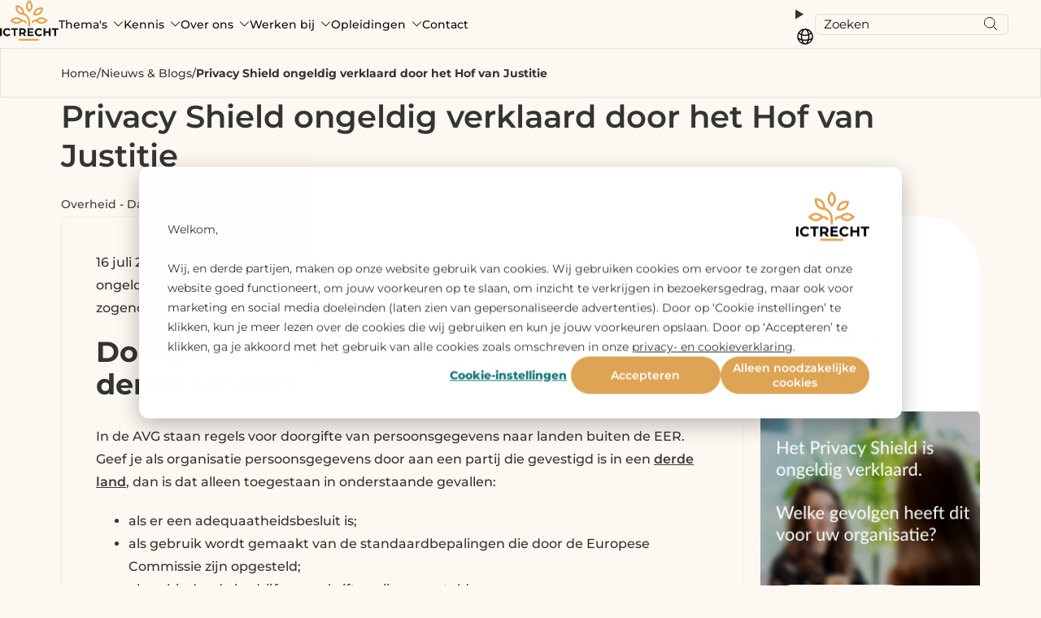

--- FILE ---
content_type: text/html; charset=UTF-8
request_url: https://www.ictrecht.nl/blog/privacy-shield-ongeldig-verklaard-door-het-hof-van-justitie
body_size: 20912
content:
<!doctype html><html><head>
    <meta charset="utf-8">
    <meta http-equiv="X-UA-Compatible" content="IE=edge,chrome=1">
    <meta name="author" content="Beryl Hetharia">
    <meta name="description" content="Op 16 juli 2020 is het Privacy Shield ongeldig verklaard door het Hof van Justitie van de Europese Unie. Dit gebeurde in de zogenoemde Schrems II zaak. Wat nu?">
    <meta name="generator" content="HubSpot">
    <title>Privacy Shield ongeldig verklaard door het Hof van Justitie</title>
    <link rel="shortcut icon" href="https://www.ictrecht.nl/hubfs/FAVICON_ICTRECHT.png">

    
    
    <link rel="preload" href="https://www.ictrecht.nl/hubfs/raw_assets/public/ICTRecht%20theme%20okt%202019/Coded%20Files/fonts/montserrat-v25-latin-regular.woff2" as="font" crossorigin="anonymous" fetchpriority="high">
<link rel="preload" href="https://www.ictrecht.nl/hubfs/raw_assets/public/ICTRecht%20theme%20okt%202019/Coded%20Files/fonts/montserrat-v25-latin-500.woff2" as="font" crossorigin="anonymous" fetchpriority="high">
<link rel="preload" href="https://www.ictrecht.nl/hubfs/raw_assets/public/ICTRecht%20theme%20okt%202019/Coded%20Files/fonts/montserrat-v25-latin-800.woff2" as="font" crossorigin="anonymous" fetchpriority="high">

<link rel="preload" href="https://www.ictrecht.nl/hubfs/raw_assets/public/ICTRecht%20theme%20okt%202019/Coded%20Files/fonts/pridi-v11-latin-regular.woff2" as="font" crossorigin="anonymous" fetchpriority="high">






    
    <link rel="stylesheet" href="https://www.ictrecht.nl/hubfs/hub_generated/template_assets/1/73191424539/1750058367031/template_style_2022.min.css">
<link rel="stylesheet" href="https://www.ictrecht.nl/hubfs/hub_generated/template_assets/1/15107463738/1746085652974/template_flex-module.min.css">

    <meta name="viewport" content="width=device-width, initial-scale=1">

    
    <meta property="og:description" content="Op 16 juli 2020 is het Privacy Shield ongeldig verklaard door het Hof van Justitie van de Europese Unie. Dit gebeurde in de zogenoemde Schrems II zaak. Wat nu?">
    <meta property="og:title" content="Privacy Shield ongeldig verklaard door het Hof van Justitie">
    <meta name="twitter:description" content="Op 16 juli 2020 is het Privacy Shield ongeldig verklaard door het Hof van Justitie van de Europese Unie. Dit gebeurde in de zogenoemde Schrems II zaak. Wat nu?">
    <meta name="twitter:title" content="Privacy Shield ongeldig verklaard door het Hof van Justitie">

    

    

    <style>
a.cta_button{-moz-box-sizing:content-box !important;-webkit-box-sizing:content-box !important;box-sizing:content-box !important;vertical-align:middle}.hs-breadcrumb-menu{list-style-type:none;margin:0px 0px 0px 0px;padding:0px 0px 0px 0px}.hs-breadcrumb-menu-item{float:left;padding:10px 0px 10px 10px}.hs-breadcrumb-menu-divider:before{content:'›';padding-left:10px}.hs-featured-image-link{border:0}.hs-featured-image{float:right;margin:0 0 20px 20px;max-width:50%}@media (max-width: 568px){.hs-featured-image{float:none;margin:0;width:100%;max-width:100%}}.hs-screen-reader-text{clip:rect(1px, 1px, 1px, 1px);height:1px;overflow:hidden;position:absolute !important;width:1px}
</style>

<link rel="stylesheet" href="https://www.ictrecht.nl/hubfs/hub_generated/template_assets/1/73191424539/1750058367031/template_style_2022.min.css">
<link rel="stylesheet" href="https://www.ictrecht.nl/hubfs/hub_generated/template_assets/1/15107463738/1746085652974/template_flex-module.min.css">
<link rel="stylesheet" href="https://www.ictrecht.nl/hubfs/hub_generated/module_assets/1/170575716700/1767882639474/module_site-header.min.css">

    <style>
      .blog-post{
        padding-bottom: 140px;
      }
      
      .blog-post__breadcrumb{
        padding:14px 0;
        border:1px solid rgba(0,0,0,0.1);
      }
      .breadcrumb-list{
        margin:0;
        padding:0;
        list-style:none;
        font-size: 14px;
        display: inline-flex;
        flex-direction: row;
        flex-wrap: wrap;
      }
      .breadcrumb-list a{
        text-decoration: none;
      }
      .breadcrumb-list > li{
        display: inline-flex;
      }
      .breadcrumb-list__seperator{
        display:inline-block;
        margin-inline: 5px;
      }
      .blog-post__intro{
        padding-block: 50px;
      }
      .blog-post__intro-title{
        font-size: clamp(30px, 4vw, 38.5px);
        line-height: 1.25;
        font-weight: 600;
      }
      .blog-post__meta{
        font-size: 14px;
      }
      .blog-post__tag{
        text-decoration:none;
      }
      .blog-post__tag:hover{
        text-decoration:underline;
      }
      
      .blog-post__body{
        font-size: 16px;
        line-height: 1.75;
        display: grid;
        grid-template-columns: 1fr 270px;
        gap: 20px;
      }
      
      .blog-post__content{
        padding: clamp(28px, 4vw, 42px);
        border: 1px solid #F7ECDC;
        border-radius: 7px;
      }
      
      .blog-post__content a{
        font-weight: 600;
      }
      
      .blog-post__content :is(h1, h2, h3, h4, h5, h6){
        font-weight: 600;
      }
      
      .blog-post__content h2{
        scroll-margin-block-start: 20px;
      }

      .blog-post__content h2:target{
        position: relative;
      }

      .blog-post__content h2:target:before {
        content: '';
        display: block;
        width: 11px;
        aspect-ratio: 1;
        border-radius: 50%;
        background-color: var(--yellow);
        transition: all .2s ease-in-out;
        position: absolute;
        top: calc(50% - 5.5px);
        left: calc(clamp(33.5px, 4.5vw, 47.5px) * -1);
        box-shadow: 0 0 0 6px #F7ECDC;
      }
      
      .blog-post__content-link--hover,
      .blog-post__content a:hover{
        color: var(--yellow);
      }
      
      .blog-post__content-end{
        margin-block: 45px;
        width: 75px;
        height: 12px;
        background-color: var(--yellow);
      }
      
      .blog-post__sidebar{
        display: flex;
        flex-direction: column;
        gap: 20px;
      }
      
      .blog-post__sidebar .blog-cta{
        border-radius: 7px;
        overflow: hidden;
      }
      
      .blog-post__sidebar .blog-cta img{
        width: 100%;
      }
      
      .blog-post__author-sidebar{
        display: block;
        padding: 28px;
        background-color:#fff;
        border-radius: 7px 70px 7px 7px;
        text-decoration:none;
        color: currentColor
      }
      .blog-post__author-sidebar-avatar{
        width: 90px;
        aspect-ratio: 1;
        object-fit: cover;
        border-radius: 50%;
        margin-bottom: 20px;
      }
      .blog-post__author-sidebar-name{
        margin:0;
        font-size: 17.5px;
        line-height: 1.2;
      }
      .blog-post__author-sidebar-bio{
        font-size: 12px;
        line-height: 1.5;
      }
      .blog-post__author-sidebar-read-more{
        margin-top: 10px;
        font-size: 14px;
        text-decoration: underline;
      }
      
      .blog-post__headings{
        position: sticky;
        top: 20px;
      }
      
      .blog-post__heading,
      .blog-post__link{
        display: block;
        text-decoration: none;
        font-style: italic;
        margin-left: -20px;
        margin-block: 20px;
        padding-left: 20px;
        position: relative;
        line-height: 1.3;
        /*   padding: clamp(5px, 4vw, 15px); */
        /*   box-shadow: 0 2px 4px rgba(0,0,0,0.2); */
        /*   border-radius: 4px; */
      }

      .blog-post__heading:before,
      .blog-post__link:before{
        content:'';
        display: block;
        width: 10px;
        aspect-ratio: 1;
        border-radius: 50%;
        background-color: #333;
        transition: all .2s ease-in-out;
        position: absolute;
        top:calc(50% - 5px);
        left: -5px;
      }

      .blog-post__heading:hover,
      .blog-post__link:hover,
      .blog-post__link--hover{
        color: var(--yellow);
      }

      .blog-post__heading:hover:before,
      .blog-post__link:hover:before,
      .blog-post__link--hover:before{
        background-color: var(--yellow);
        box-shadow: 0 0 0 6px #F7ECDC;
      }
      
      .social-sharer{
        display: flex;
        align-items: center;
        gap: 10px;
        font-size: 16px;
        line-height: 1.5;
        font-weight: 600;
      }
      .social-sharer svg{
        vertical-align: middle;
        transition: all .2s ease-in-out;
      }
      
      .social-sharer a:hover svg{
        fill: var(--yellow);
      }
      
      .blog-post__content-return-btn{
        margin-top: 50px;
      }
      
      @media(max-width: 992px){
        .blog-post__body{
          grid-template-columns: 1fr;
        }
        .blog-post__links{
          display:none;
        }
        
        .blog-post__content{
          order: 1;
        }
        .blog-post__heading,
        .blog-post__link{
          margin-left: 6px;
        }
      }
      
      /* Related articles */
      .related-posts__intro-title{
        font-size: 21px;
        font-weight: 600;
        margin-block: 80px 20px;
      }
      .related-posts {
        margin: 20px 0 0 0;
        padding: clamp(20px, 4vw, 40px);
        list-style: none;
        display: grid;
        grid-template-columns: repeat(3, 1fr);
        gap: 30px;
        background-color: #fff;
        border-radius: 7px;
      }

      .card-post {
        --card-bg:#fdf8f1;
        --card-accent:var(--yellow, #dda455);
        display: grid;
      }
      
      .card-post--style-nieuws {
        --card-bg:#f0f3f3;
        --card-accent:var(--petrol, #3C7A7D);
        display: grid;
      }
      
      .card-post--style-achtergrond {
        --card-bg:#f2eaef;
        --card-accent:var(--purple, #753d5f);
        display: grid;
      }

      .card-post__link {
        display: flex;
        flex-direction: column;
        flex-wrap: nowrap;
        background: var(--card-bg);
        border-radius: 7px;
        text-decoration: none;
      }

      .card-post__image-wrapper {
        position: relative;
      }

      .card-post__image {
        border-radius: 7px 7px 0 0;
        width: 100%;
        aspect-ratio: 16/9;
        object-fit: cover;
      }

      .card-post__meta {
        width: 100%;
        position: absolute;
        padding: 20px;
        font-size: 12px;
        line-height: 1;
        font-weight: 500;
        display: flex;
        gap: 5px;
      }
      
      .card-post__cat {
        display: inline-block;
        padding: 11px;
        background-color: var(--card-accent);
        border-radius: 6px;
        color:#fff;
        font-weight: 600;
      }

      .card-post__date {
        display: inline-block;
        padding: 11px;
        background-color: #fff;
        border-radius: 6px;
        font-weight: 600;
      }

      .card-post__content {
        flex: 1 1 auto;
        display: flex;
        flex-direction: column;
        padding: 20px;
        align-items: flex-start;
      }

      .card-post__tags {
        margin-bottom: 10px;
        font-size: 12px;
        line-height: 1.25;
      }

      .card-post__title {
        font-size: 17.5px;
        line-height: 1.25;
        font-weight: 600;
      } 
      
      .card-post__more{
        margin-top: auto;
        font-size: 12px;
        line-height: 1;
        font-weight: 700;
        padding: 16px 17.5px;
        color:#fff;
        background-color: var(--card-accent);
        border-radius: 6px 18px 6px 6px;
      }
      
      @media(max-width: 992px){
        .related-posts {
          grid-template-columns: 1fr;
        }
      }
    </style>
    
<link rel="stylesheet" href="https://www.ictrecht.nl/hubfs/hub_generated/module_assets/1/15265333356/1743881150933/module_Logo_translator.min.css">

    <script type="application/ld+json">
{
  "mainEntityOfPage" : {
    "@type" : "WebPage",
    "@id" : "https://www.ictrecht.nl/blog/privacy-shield-ongeldig-verklaard-door-het-hof-van-justitie"
  },
  "author" : {
    "name" : "Beryl Hetharia",
    "url" : "https://www.ictrecht.nl/blog/author/beryl-hetharia",
    "@type" : "Person"
  },
  "headline" : "Privacy Shield ongeldig verklaard door het Hof van Justitie",
  "datePublished" : "2020-07-16T11:22:35.000Z",
  "dateModified" : "2020-07-23T13:34:12.459Z",
  "publisher" : {
    "name" : "ICTRecht",
    "logo" : {
      "url" : "https://www.ictrecht.nl/hubfs/LOGO_ICTRECHT-1.png",
      "@type" : "ImageObject"
    },
    "@type" : "Organization"
  },
  "@context" : "https://schema.org",
  "@type" : "BlogPosting",
  "image" : [ "https://f.hubspotusercontent20.net/hubfs/5865770/e-privacy.jpg" ]
}
</script>



    

<script>
  // Define dataLayer and the gtag function.
  window.dataLayer = window.dataLayer || [];
  function gtag(){dataLayer.push(arguments);}

  // Set default consent to 'denied'
  gtag("set", "url_passthrough", false);
  gtag('consent', 'default',  {
    'ad_storage': 'denied',
    'ad_user_data': 'denied',
    'ad_personalization': 'denied',
    'analytics_storage': 'denied',
    'personalization_storage': 'denied',
    'functionality_storage': 'denied',
    'security_storage': 'granted'
  });
  
    
  // Get HS privacy settings and update consent  
  var _hsp = window._hsp = window._hsp || [];

  _hsp.push(['addPrivacyConsentListener', function(consent) {
    
      let analyticsConsent = (consent.categories.analytics) ? 'granted' : 'denied';
      let functionalityConsent = (consent.categories.functionality) ? 'granted' : 'denied';
      let adConsent = (consent.categories.advertisement) ? 'granted' : 'denied';
        
      gtag('consent', 'update', {
        'ad_storage': adConsent,
        'ad_user_data': adConsent,
        'ad_personalization': adConsent,
        'analytics_storage': analyticsConsent,
        'personalization_storage': adConsent,
        'functionality_storage': functionalityConsent,
        'security_storage': 'granted'
      }); 
      
      function pushAfterLoadEvent() {
        dataLayer.push({
          'event': 'afterLoad'
        });  
      }
    
      pushAfterLoadEvent();
  }]);
</script>

<script>
  window.addEventListener('message', function(event) {
  if (event.data.type === 'hsFormCallback' && event.data.eventName === 'onFormSubmitted') {
    window.dataLayer = window.dataLayer || [];
    window.dataLayer.push({
      event: 'hsFormSubmitted',
      formId: event.data.id    
    });
  }
});
</script>

<style>
  #hs-eu-opt-in-buttons button {font-weight: 600; line-height: 1rem;}
</style>

<!-- Google Tag Manager -->
<script>(function(w,d,s,l,i){w[l]=w[l]||[];w[l].push({'gtm.start':
new Date().getTime(),event:'gtm.js'});var f=d.getElementsByTagName(s)[0],
j=d.createElement(s),dl=l!='dataLayer'?'&l='+l:'';j.async=true;j.src=
'https://www.googletagmanager.com/gtm.js?id='+i+dl;f.parentNode.insertBefore(j,f);
})(window,document,'script','dataLayer','GTM-NRV4M24');</script>
<!-- End Google Tag Manager -->



<style>
  
:root {
    --bg-table-stripe: #f6f6f5;
    --b-table: #e3e3e2;
    --caption: #242423;
}
table {
    background-color: transparent;
    border-collapse:collapse;
    font-family: Arial, Helvetica, sans-serif
}
th {
    text-align:left
}
.dcf-txt-center {
      text-align: center!important
    }
    .dcf-txt-left {
      text-align: left!important
    }
    .dcf-txt-right {
      text-align: right!important
    }
    
.dcf-table caption {
      color: var(--caption);
      font-size: 1.13em;
      font-weight: 700;
      padding-bottom: .56rem
    }
    .dcf-table thead {
      font-size: .84em
    }
    .dcf-table tbody {
      border-bottom: 1px solid var(--b-table);
      border-top: 1px solid var(--b-table);
      font-size: .84em
    }
    .dcf-table tfoot {
      font-size: .84em
    }
    .dcf-table td, .dcf-table th {
      padding-right: 1.78em
    }
    .dcf-table-bordered, .dcf-table-bordered td, .dcf-table-bordered th {
      border: 1px solid var(--b-table)
    }
    .dcf-table-bordered td, .dcf-table-bordered th, .dcf-table-striped td, .dcf-table-striped th {
      padding-left: 1em;
      padding-right: 1em
    }
    .dcf-table-bordered tr:not(:last-child), .dcf-table-striped tr:not(:last-child) {
      border-bottom: 1px solid var(--b-table)
    }
    .dcf-table-striped tbody tr:nth-of-type(2n) {
      background-color: var(--bg-table-stripe)
    }
    .dcf-table thead td, .dcf-table thead th {
      padding-bottom: .75em;
      vertical-align: bottom
    }
    .dcf-table tbody td, .dcf-table tbody th, .dcf-table tfoot td, .dcf-table tfoot th {
      padding-top: .75em;
      vertical-align: top
    }
    .dcf-table tbody td, .dcf-table tbody th {
      padding-bottom: .75em
    }
    .dcf-table-bordered thead th {
      padding-top: 1.33em
    }
    .dcf-wrapper-table-scroll {
      overflow-x: auto;
      -webkit-overflow-scrolling: touch;
      left: 50%;
      margin-left: -50vw;
      margin-right: -50vw;
      padding-bottom: 1em;
      position: relative;
      right: 50%;
      width: 100vw
    }
    @media only screen and (max-width:42.09em) {
      .dcf-table-responsive thead {
        clip: rect(0 0 0 0);
        -webkit-clip-path: inset(50%);
        clip-path: inset(50%);
        height: 1px;
        overflow: hidden;
        position: absolute;
        width: 1px;
        white-space: nowrap
      }
      .dcf-table-responsive tr {
        display: block
      }
      .dcf-table-responsive td {
        -webkit-column-gap: 3.16vw;
        -moz-column-gap: 3.16vw;
        column-gap: 3.16vw;
        display: grid;
        grid-template-columns: 1fr 2fr;
        text-align: left!important
      }
      .dcf-table-responsive.dcf-table-bordered, .dcf-table-responsive.dcf-table-bordered thead th {
        border-width: 0
      }
      .dcf-table-responsive.dcf-table-bordered tbody td {
        border-top-width: 0
      }
      .dcf-table-responsive:not(.dcf-table-bordered) tbody tr {
        padding-bottom: .75em
      }
      .dcf-table-responsive:not(.dcf-table-bordered) tbody td {
        padding-bottom: 0
      }
      .dcf-table-responsive:not(.dcf-table-bordered):not(.dcf-table-striped) tbody td {
        padding-right: 0
      }
      .dcf-table-responsive.dcf-table-bordered tbody tr:last-child td:last-child {
        border-bottom-width: 0
      }
      .dcf-table-responsive tbody td:before {
        content: attr(data-label);
        float: left;
        font-weight: 700;
        padding-right: 1.78em
      }
    }
.dcf-overflow-x-auto {
      overflow-x: auto!important;
      -webkit-overflow-scrolling: touch
    }
</style>

<meta property="og:image" content="https://www.ictrecht.nl/hubfs/e-privacy.jpg">
<meta property="og:image:width" content="1040">
<meta property="og:image:height" content="544">
<meta property="og:image:alt" content="Privacy shield">
<meta name="twitter:image" content="https://www.ictrecht.nl/hubfs/e-privacy.jpg">
<meta name="twitter:image:alt" content="Privacy shield">

<meta property="og:url" content="https://www.ictrecht.nl/blog/privacy-shield-ongeldig-verklaard-door-het-hof-van-justitie">
<meta name="twitter:card" content="summary_large_image">

<link rel="canonical" href="https://www.ictrecht.nl/blog/privacy-shield-ongeldig-verklaard-door-het-hof-van-justitie">

<meta property="og:type" content="article">
<link rel="alternate" type="application/rss+xml" href="https://www.ictrecht.nl/blog/rss.xml">
<meta name="twitter:domain" content="www.ictrecht.nl">

<meta http-equiv="content-language" content="nl">






    <link rel="stylesheet" href="//7052064.fs1.hubspotusercontent-na1.net/hubfs/7052064/hub_generated/template_assets/DEFAULT_ASSET/1768254570013/template_layout.min.css">
    
    
    
    
    
<script type="application/ld+json">
{
  "@context": "https://schema.org",
  "@type": "Article","headline": "Privacy Shield ongeldig verklaard door het Hof van Justitie","description": "Op 16 juli 2020 is het Privacy Shield ongeldig verklaard door het Hof van Justitie van de Europese Unie. Dit gebeurde in de zogenoemde Schrems II zaak. Wat nu?","url": "https://www.ictrecht.nl/blog/privacy-shield-ongeldig-verklaard-door-het-hof-van-justitie","datePublished": "2020-07-16","dateModified": "2020-07-23","inLanguage": "nl","author": {
    "@type": "Person",
    "name": "Beryl Hetharia"
  },"mainEntityOfPage": {
    "@type": "WebPage",
    "@id": "https://www.ictrecht.nl/blog/privacy-shield-ongeldig-verklaard-door-het-hof-van-justitie"
  },
  "publisher": {
    "@type": "Organization",
    "name": "ICTRecht B.V.",
    "logo": {
      "@type": "ImageObject",
      "url": "https://www.ictrecht.nl/hubfs/Logo%20nieuw/LOGO_ICTRECHT.png"
    }
  }
}
</script>

  </head>
  <body class="   hs-content-id-32432365752 hs-blog-post hs-blog-id-21496748996 static-site-header static-site-header--black" template="2022">
    







<div class="site-header" data-total-languages="1">
  <div class="site-header__container">
    <div class="site-header__logo-wrapper">
      
      
      <a class="site-header__logo-link" href="https://www.ictrecht.nl/">
        
        

        
        

        
        <svg width="72" height="50" viewbox="0 0 72 50" fill="none" xmlns="http://www.w3.org/2000/svg">
          <path d="M12.7517 42.8404C12.0789 43.6189 11.2079 44.1369 10.2402 44.3517C7.13382 45.0431 3.97047 43.325 3.75271 39.9237C3.65753 38.4363 4.15291 37.0172 5.24894 35.992C7.24775 34.123 10.9706 34.173 12.7502 36.3206C12.7567 36.3282 12.76 36.338 12.7595 36.3479C12.7589 36.3578 12.7546 36.367 12.7474 36.3736L11.3997 37.6223C11.3805 37.6402 11.3619 37.6397 11.3442 37.6208C10.2625 36.4563 8.61057 36.169 7.2701 37.0164C5.17827 38.3384 5.66355 41.8906 8.11808 42.5146C9.37996 42.8353 10.4541 42.5032 11.3406 41.5184C11.3439 41.5146 11.348 41.5116 11.3526 41.5094C11.3572 41.5072 11.3622 41.506 11.3673 41.5058C11.3724 41.5056 11.3775 41.5064 11.3823 41.5082C11.3871 41.51 11.3916 41.5127 11.3954 41.5162L12.7481 42.7729C12.7712 42.7942 12.7724 42.8167 12.7517 42.8404Z" fill="var(--color-letters, #0C0C0E)" />
          <path d="M46.6874 44.3918C41.5577 43.429 41.3082 36.1344 46.3442 34.8429C48.2485 34.3546 50.3707 34.7704 51.7126 36.3056C51.7212 36.3157 51.7256 36.3288 51.7248 36.3422C51.724 36.3556 51.7181 36.3682 51.7083 36.3774L50.3577 37.6283C50.3394 37.6447 50.3221 37.6438 50.3058 37.6254C49.6217 36.8766 48.8069 36.5148 47.8613 36.54C44.1168 36.6394 43.8731 42.1361 47.5441 42.5946C48.6122 42.7281 49.534 42.3702 50.3094 41.5208C50.3248 41.5039 50.3409 41.5031 50.3577 41.5186L51.7133 42.7774C51.7212 42.7847 51.7259 42.7947 51.7266 42.8054C51.7273 42.8161 51.7238 42.8266 51.7169 42.8348C50.4839 44.2989 48.529 44.7379 46.6874 44.3918Z" fill="var(--color-letters, #0C0C0E)" />
          <path d="M0.124746 34.8231C0.79342 34.8018 1.47027 34.8009 2.15528 34.8202C2.18461 34.8212 2.19927 34.8364 2.19927 34.8659V44.3255C2.19927 44.3338 2.19518 44.3379 2.18701 44.3379L0.0411014 44.3466C0.0137006 44.3466 2.60001e-07 44.3325 2.60001e-07 44.3045V34.8492C-2.76654e-05 34.8421 0.00219457 34.8352 0.00634409 34.8295C0.0104936 34.8237 0.0163543 34.8195 0.0230746 34.8173C0.0447067 34.8101 0.0641757 34.8096 0.0814814 34.8159C0.095285 34.8211 0.10999 34.8236 0.124746 34.8231Z" fill="var(--color-letters, #0C0C0E)" />
          <path d="M16.8579 36.6247L13.9015 36.6268C13.892 36.6268 13.8828 36.623 13.876 36.6162C13.8693 36.6094 13.8655 36.6002 13.8655 36.5906V34.8485C13.8655 34.8389 13.8693 34.8297 13.876 34.8229C13.8828 34.8161 13.892 34.8123 13.9015 34.8123H22.0857C22.0953 34.8123 22.1044 34.8161 22.1112 34.8229C22.118 34.8297 22.1218 34.8389 22.1218 34.8485V36.5906C22.1218 36.6002 22.118 36.6094 22.1112 36.6162C22.1044 36.623 22.0953 36.6268 22.0857 36.6268L19.1293 36.6247C19.1197 36.6247 19.1106 36.6285 19.1038 36.6353C19.0971 36.6421 19.0933 36.6513 19.0933 36.6609V44.3002C19.0933 44.3098 19.0895 44.319 19.0827 44.3258C19.0759 44.3326 19.0668 44.3364 19.0572 44.3364L16.93 44.3415C16.9205 44.3415 16.9113 44.3377 16.9045 44.3309C16.8978 44.3241 16.894 44.3149 16.894 44.3052V36.6609C16.894 36.6513 16.8902 36.6421 16.8834 36.6353C16.8767 36.6285 16.8675 36.6247 16.8579 36.6247Z" fill="var(--color-letters, #0C0C0E)" />
          <path d="M29.9259 41.3206L31.9954 44.2996C31.9981 44.3038 31.9997 44.3087 31.9999 44.3137C32.0001 44.3187 31.999 44.3236 31.9966 44.328C31.9942 44.3324 31.9907 44.3361 31.9864 44.3386C31.9822 44.3412 31.9773 44.3425 31.9723 44.3425C31.2671 44.3323 30.5597 44.3301 29.8502 44.3359C29.7773 44.3367 29.6829 44.3824 29.623 44.2946C29.0337 43.4317 28.4412 42.5709 27.8456 41.7124C27.8336 41.695 27.817 41.6862 27.7958 41.6862H25.8879C25.8686 41.6862 25.85 41.6939 25.8364 41.7075C25.8227 41.7211 25.815 41.7396 25.815 41.7588L25.8165 44.3047C25.8165 44.3308 25.8035 44.3439 25.7775 44.3439L23.6735 44.3396C23.6475 44.3396 23.6345 44.3265 23.6345 44.3004V34.8495C23.6345 34.8399 23.6383 34.8306 23.6451 34.8238C23.6518 34.817 23.661 34.8132 23.6706 34.8132C24.9983 34.8108 26.3321 34.8096 27.6718 34.8096C29.4154 34.8096 31.2303 35.4531 31.73 37.3323C32.1598 38.9466 31.4848 40.5791 29.9425 41.2611C29.9127 41.2741 29.9071 41.294 29.9259 41.3206ZM25.81 36.6749L25.8215 39.8891C25.8215 39.9 25.8259 39.9106 25.8336 39.9183C25.8413 39.9261 25.8517 39.9304 25.8626 39.9304L27.9119 39.9232C28.366 39.9215 28.8009 39.7573 29.121 39.4667C29.441 39.176 29.6201 38.7828 29.6187 38.3734L29.618 38.1645C29.6166 37.755 29.4349 37.3629 29.1128 37.0745C28.7907 36.786 28.3546 36.6248 27.9004 36.6263L25.8511 36.6336C25.8402 36.6336 25.8297 36.6379 25.822 36.6457C25.8143 36.6534 25.81 36.664 25.81 36.6749Z" fill="var(--color-letters, #0C0C0E)" />
          <path d="M36.0936 40.4214V42.5349C36.0936 42.5457 36.0978 42.556 36.1054 42.5637C36.113 42.5713 36.1233 42.5755 36.134 42.5755H41.2089C41.2196 42.5755 41.2299 42.5798 41.2374 42.5874C41.245 42.5951 41.2493 42.6054 41.2493 42.6162V44.2987C41.2493 44.3095 41.245 44.3198 41.2374 44.3274C41.2299 44.3351 41.2196 44.3393 41.2089 44.3393L33.952 44.3328C33.9467 44.3328 33.9414 44.3318 33.9365 44.3297C33.9316 44.3277 33.9272 44.3247 33.9234 44.3209C33.9197 44.3171 33.9167 44.3127 33.9147 44.3077C33.9127 44.3028 33.9116 44.2975 33.9116 44.2922L33.9123 34.8529C33.9123 34.8421 33.9166 34.8318 33.9242 34.8242C33.9317 34.8165 33.942 34.8123 33.9527 34.8123H41.0286C41.0393 34.8123 41.0496 34.8165 41.0572 34.8242C41.0647 34.8318 41.069 34.8421 41.069 34.8529V36.5492C41.069 36.56 41.0647 36.5703 41.0572 36.5779C41.0496 36.5856 41.0393 36.5898 41.0286 36.5898H36.134C36.1233 36.5898 36.113 36.5941 36.1054 36.6017C36.0978 36.6094 36.0936 36.6197 36.0936 36.6305V38.617C36.0936 38.6278 36.0978 38.6381 36.1054 38.6457C36.113 38.6533 36.1233 38.6576 36.134 38.6576H40.4517C40.4625 38.6576 40.4727 38.6619 40.4803 38.6695C40.4879 38.6771 40.4921 38.6875 40.4921 38.6983V40.3402C40.4921 40.3509 40.4879 40.3613 40.4803 40.3689C40.4727 40.3765 40.4625 40.3808 40.4517 40.3808H36.134C36.1233 40.3808 36.113 40.3851 36.1054 40.3927C36.0978 40.4003 36.0936 40.4106 36.0936 40.4214Z" fill="var(--color-letters, #0C0C0E)" />
          <path d="M55.7369 40.4903V44.3089C55.7369 44.3126 55.7361 44.3164 55.7347 44.3199C55.7333 44.3233 55.7312 44.3265 55.7286 44.3291C55.726 44.3318 55.7229 44.3338 55.7194 44.3352C55.716 44.3366 55.7124 44.3373 55.7087 44.3372L53.565 44.3357C53.5577 44.3357 53.5508 44.3328 53.5456 44.3276C53.5405 44.3225 53.5376 44.3155 53.5376 44.3081V34.8601C53.5376 34.8474 53.5425 34.8353 53.5513 34.8263C53.5601 34.8173 53.572 34.8123 53.5845 34.8123H55.6914C55.7217 34.8123 55.7369 34.8275 55.7369 34.858V38.5307C55.7369 38.5401 55.7407 38.5491 55.7474 38.5558C55.7542 38.5625 55.7634 38.5662 55.7729 38.5662L59.9926 38.5677C60.0157 38.5677 60.0272 38.5563 60.0272 38.5336V34.842C60.0272 34.8341 60.0304 34.8265 60.0359 34.821C60.0414 34.8154 60.049 34.8123 60.0568 34.8123H62.1811C62.1931 34.8123 62.2047 34.8171 62.2132 34.8256C62.2217 34.8342 62.2265 34.8458 62.2265 34.858V44.3161C62.2265 44.3217 62.2242 44.3271 62.2202 44.331C62.2161 44.3349 62.2106 44.3372 62.2049 44.3372L60.0575 44.3357C60.0501 44.3357 60.0429 44.3328 60.0376 44.3276C60.0324 44.3225 60.0294 44.3155 60.0294 44.3081C60.0236 43.0708 60.0251 41.8314 60.0337 40.5897C60.0352 40.3539 59.8888 40.4555 59.7525 40.4555C58.4267 40.4507 57.1004 40.45 55.7736 40.4533C55.7491 40.4533 55.7369 40.4657 55.7369 40.4903Z" fill="var(--color-letters, #0C0C0E)" />
          <path d="M63.7437 36.5891V34.8493C63.7437 34.8394 63.7475 34.83 63.7544 34.8231C63.7613 34.8162 63.7707 34.8123 63.7804 34.8123H71.9632C71.9729 34.8123 71.9823 34.8162 71.9892 34.8231C71.9961 34.83 71.9999 34.8394 71.9999 34.8493V36.5898C71.9999 36.5996 71.9961 36.6091 71.9892 36.616C71.9823 36.6229 71.9729 36.6268 71.9632 36.6268L69.0082 36.6247C68.9984 36.6247 68.9891 36.6286 68.9822 36.6355C68.9753 36.6424 68.9714 36.6518 68.9714 36.6617V44.298C68.9714 44.3078 68.9676 44.3172 68.9607 44.3242C68.9538 44.3311 68.9444 44.335 68.9347 44.335L66.8089 44.3451C66.7992 44.3451 66.7898 44.3412 66.7829 44.3343C66.776 44.3274 66.7722 44.318 66.7722 44.3081V36.6631C66.7722 36.6533 66.7683 36.6439 66.7614 36.6369C66.7545 36.63 66.7451 36.6261 66.7354 36.6261H63.7804C63.7707 36.6261 63.7613 36.6222 63.7544 36.6153C63.7475 36.6083 63.7437 36.5989 63.7437 36.5891Z" fill="var(--color-letters, #0C0C0E)" />
          <path d="M33.0491 11.7385C30.6696 7.40343 32.367 2.93917 35.955 0.0188713C35.9853 -0.00579707 36.0159 -0.00628076 36.0466 0.0174202C37.4585 1.12895 38.6843 2.63445 39.3931 4.30464C41.1273 8.38871 39.3499 12.4866 36.0409 15.1471C36.0236 15.1607 36.0062 15.1607 35.9889 15.1471C34.728 14.1473 33.7481 13.0111 33.0491 11.7385ZM35.9767 3.03349C33.5315 5.85294 33.5157 9.31087 35.9897 12.1289C36.0012 12.1414 36.0127 12.1414 36.0243 12.1289C38.4802 9.31668 38.504 5.84351 36.03 3.03349C36.0123 3.01318 35.9945 3.01318 35.9767 3.03349Z" fill="var(--color-tree, #DDA455)" />
          <path d="M33.3553 21.9005C32.4712 20.3391 30.9375 18.9584 29.1925 18.3374C29.0608 18.2905 28.9158 18.2665 28.7577 18.2655C22.0524 18.2314 18.1406 13.075 19.5402 6.5778C19.5441 6.55894 19.5556 6.54927 19.5748 6.54878C25.2179 6.45882 29.6482 10.0234 29.4268 16.0178C29.4218 16.1695 29.5127 16.131 29.5985 16.1607C34.6049 17.9028 36.8986 22.5665 36.9779 27.6497C36.9904 28.4434 36.9911 30.0749 36.9801 32.5442C36.9801 32.5669 36.9688 32.5783 36.9462 32.5783H34.8421C34.8176 32.5783 34.8053 32.5657 34.8053 32.5406C34.8015 30.9724 34.8008 29.4072 34.8032 27.8449C34.8068 25.801 34.377 23.7071 33.3553 21.9005ZM27.2463 15.9046C27.3999 12.2356 25.1357 9.37839 21.4842 8.90171C21.4616 8.89881 21.4499 8.90873 21.4489 8.93146C21.3061 12.6571 23.5833 15.3873 27.2103 15.9344C27.2333 15.9378 27.2454 15.9278 27.2463 15.9046Z" fill="var(--color-tree, #DDA455)" />
          <path d="M40.9409 18.6067C40.9371 18.6057 40.9336 18.6035 40.9311 18.6003C40.9287 18.5972 40.9273 18.5933 40.9272 18.5893C41.0917 11.6959 46.3793 7.76347 52.9879 9.49316C53.0134 9.49993 53.0256 9.51686 53.0247 9.54395C52.7781 16.4018 47.6065 20.3872 40.9409 18.6067ZM50.5824 11.3012C46.9093 11.04 44.0199 13.0781 43.345 16.7696C43.3412 16.7899 43.3496 16.8011 43.3702 16.803C47.0686 17.1157 49.8938 14.9797 50.6134 11.3418C50.6182 11.3167 50.6079 11.3031 50.5824 11.3012Z" fill="var(--color-tree, #DDA455)" />
          <path d="M26.9228 26.2998C26.0393 27.2382 25.005 27.9891 23.8201 28.5526C19.6652 30.5275 15.4535 28.7528 12.7329 25.3261C12.718 25.3068 12.718 25.2877 12.7329 25.2688C15.5595 21.7035 20.0178 19.9411 24.2736 22.2621C25.1365 22.7328 25.9227 23.3101 26.6322 23.994C26.65 24.0109 26.6712 24.0204 26.6957 24.0223C28.8839 24.179 30.8339 24.9379 32.5458 26.2991C32.5679 26.317 32.5799 26.3402 32.5818 26.3687C32.6563 27.3859 32.677 28.4046 32.6438 29.4247C32.6429 29.4508 32.6342 29.4537 32.6179 29.4334C31.2118 27.7008 29.2952 26.5494 27.0728 26.2468C27.0142 26.2386 26.9642 26.2563 26.9228 26.2998ZM20.1534 27.1864C21.8624 27.2285 23.5172 26.4449 24.7834 25.3181C24.7867 25.3153 24.7892 25.3117 24.791 25.3077C24.7927 25.3037 24.7936 25.2994 24.7935 25.295C24.7935 25.2906 24.7925 25.2862 24.7906 25.2822C24.7887 25.2782 24.786 25.2746 24.7827 25.2717C22.0087 22.8165 18.5166 22.7838 15.7534 25.271C15.7371 25.2855 15.7371 25.3 15.7534 25.3145C16.949 26.4137 18.5274 27.1465 20.1534 27.1864Z" fill="var(--color-tree, #DDA455)" />
          <path d="M44.3505 26.1982C44.3331 26.1794 44.3111 26.1654 44.2868 26.1576C44.2624 26.1499 44.2364 26.1486 44.2113 26.1539C42.1817 26.5863 40.5122 27.6079 39.2027 29.2186C39.1991 29.2229 39.1942 29.226 39.1887 29.2275C39.1833 29.2289 39.1775 29.2286 39.1722 29.2266C39.1669 29.2246 39.1624 29.2211 39.1592 29.2164C39.156 29.2117 39.1543 29.2061 39.1544 29.2005C39.1804 28.2297 39.1573 27.2606 39.0852 26.2932C39.0843 26.282 39.0861 26.2708 39.0905 26.2606C39.0949 26.2503 39.1018 26.2413 39.1104 26.2344C40.7631 24.8743 42.6365 24.0922 44.7305 23.888C44.8107 23.8803 44.8619 23.866 44.884 23.8452C49.3547 19.6995 54.9863 20.6913 58.6399 25.2629C58.6548 25.2818 58.6548 25.3007 58.6399 25.3195C57.7737 26.419 56.7474 27.3368 55.561 28.073C51.7133 30.46 47.3314 29.3898 44.3505 26.1982ZM46.5887 25.3282C48.8406 27.2125 51.5237 27.8647 54.2046 26.3346C54.7147 26.0439 55.1884 25.7041 55.6259 25.3152C55.6427 25.3007 55.6427 25.2859 55.6259 25.2709C52.8656 22.8208 49.3374 22.77 46.5872 25.2775C46.5685 25.2949 46.569 25.3118 46.5887 25.3282Z" fill="var(--color-tree, #DDA455)" />
          <rect x="23.5916" y="47.6982" width="24.0176" height="2.30157" fill="var(--color-tree, #DDA455)" />
        </svg>
      </a>
      <div class="site-header__mobile-nav-wrapper">
        
      
      
        
        <button class="site-header__mobile-nav-button">
          <span>Menu</span><span>Sluiten</span>
        </button>  
      </div>
      
    </div>
    <div class="site-header__nav-wrapper">
      
      
<ul class="menu site-header__main-nav  hs-skip-lang-url-rewrite"><li class="menu-item menu-item--depth-1 menu-item--has-children">
    <a class="menu-item__link" href="" alt="Thema's">
      Thema's
      <button href="#" class="menu-item__arrow"><svg class="menu-item__arrow-icon" width="12" height="6" viewbox="0 0 12 6" fill="none" xmlns="http://www.w3.org/2000/svg"><path d="M6.53221 4.73944C7.95527 3.33387 9.48624 1.80791 11.1251 0.161548C11.3384 -0.0517458 11.57 -0.0538286 11.82 0.155299C11.8258 0.159465 11.8308 0.164047 11.835 0.169046C12.0616 0.406502 12.0549 0.645207 11.815 0.885162C10.1886 2.51569 8.53433 4.17038 6.85215 5.84923C6.75525 5.94577 6.62409 6 6.48748 6C6.35086 6 6.21996 5.94577 6.12353 5.84923C4.53217 4.25786 2.88248 2.60692 1.17446 0.89641C0.649562 0.371508 1.35818 -0.32961 1.87183 0.182794C3.30156 1.60669 4.81878 3.12516 6.42348 4.73819C6.4593 4.77485 6.49555 4.77527 6.53221 4.73944Z" fill="#0C0C0E" /></svg></button>
      
    </a>
    
    
<ul class="menu  menu--childeren menu--depth-2 hs-skip-lang-url-rewrite"><li class="menu-item menu-item--parent-label"><strong>Thema's</strong></li><li class="menu-item menu-item--depth-2 ">
    <a class="menu-item__link" href="https://www.ictrecht.nl/ai-algoritmes" alt="AI &amp; algoritmes">
      AI &amp; algoritmes
      
      <span class="menu-item__arrow"><svg class="menu-item__arrow-icon" width="6" height="12" viewbox="0 0 6 12" fill="none" xmlns="http://www.w3.org/2000/svg"><path d="M4.73944 5.96291C3.33387 4.53984 1.80791 3.00888 0.161547 1.37002C-0.0517462 1.15673 -0.0538291 0.925105 0.155298 0.675152C0.159464 0.66932 0.164047 0.66432 0.169046 0.660154C0.406501 0.433531 0.645207 0.440196 0.885162 0.680151C2.51569 2.30651 4.17038 3.96079 5.84923 5.64297C5.94577 5.73987 6 5.87103 6 6.00764C6 6.14426 5.94577 6.27515 5.84923 6.37158C4.25786 7.96295 2.60692 9.61264 0.89641 11.3207C0.371508 11.8456 -0.32961 11.1369 0.182794 10.6233C1.60669 9.19355 3.12516 7.67634 4.73819 6.07164C4.77485 6.03581 4.77527 5.99957 4.73944 5.96291Z" fill="#0C0C0E" /></svg></span>
    </a>
    
    
    
  </li><li class="menu-item menu-item--depth-2 ">
    <a class="menu-item__link" href="https://www.ictrecht.nl/data-privacy" alt="Data &amp; privacy">
      Data &amp; privacy
      
      <span class="menu-item__arrow"><svg class="menu-item__arrow-icon" width="6" height="12" viewbox="0 0 6 12" fill="none" xmlns="http://www.w3.org/2000/svg"><path d="M4.73944 5.96291C3.33387 4.53984 1.80791 3.00888 0.161547 1.37002C-0.0517462 1.15673 -0.0538291 0.925105 0.155298 0.675152C0.159464 0.66932 0.164047 0.66432 0.169046 0.660154C0.406501 0.433531 0.645207 0.440196 0.885162 0.680151C2.51569 2.30651 4.17038 3.96079 5.84923 5.64297C5.94577 5.73987 6 5.87103 6 6.00764C6 6.14426 5.94577 6.27515 5.84923 6.37158C4.25786 7.96295 2.60692 9.61264 0.89641 11.3207C0.371508 11.8456 -0.32961 11.1369 0.182794 10.6233C1.60669 9.19355 3.12516 7.67634 4.73819 6.07164C4.77485 6.03581 4.77527 5.99957 4.73944 5.96291Z" fill="#0C0C0E" /></svg></span>
    </a>
    
    
    
  </li><li class="menu-item menu-item--depth-2 ">
    <a class="menu-item__link" href="https://www.ictrecht.nl/security-compliance" alt="Security compliance">
      Security compliance
      
      <span class="menu-item__arrow"><svg class="menu-item__arrow-icon" width="6" height="12" viewbox="0 0 6 12" fill="none" xmlns="http://www.w3.org/2000/svg"><path d="M4.73944 5.96291C3.33387 4.53984 1.80791 3.00888 0.161547 1.37002C-0.0517462 1.15673 -0.0538291 0.925105 0.155298 0.675152C0.159464 0.66932 0.164047 0.66432 0.169046 0.660154C0.406501 0.433531 0.645207 0.440196 0.885162 0.680151C2.51569 2.30651 4.17038 3.96079 5.84923 5.64297C5.94577 5.73987 6 5.87103 6 6.00764C6 6.14426 5.94577 6.27515 5.84923 6.37158C4.25786 7.96295 2.60692 9.61264 0.89641 11.3207C0.371508 11.8456 -0.32961 11.1369 0.182794 10.6233C1.60669 9.19355 3.12516 7.67634 4.73819 6.07164C4.77485 6.03581 4.77527 5.99957 4.73944 5.96291Z" fill="#0C0C0E" /></svg></span>
    </a>
    
    
    
  </li><li class="menu-item menu-item--depth-2 ">
    <a class="menu-item__link" href="https://www.ictrecht.nl/ict-contracten" alt="ICT-contracten">
      ICT-contracten
      
      <span class="menu-item__arrow"><svg class="menu-item__arrow-icon" width="6" height="12" viewbox="0 0 6 12" fill="none" xmlns="http://www.w3.org/2000/svg"><path d="M4.73944 5.96291C3.33387 4.53984 1.80791 3.00888 0.161547 1.37002C-0.0517462 1.15673 -0.0538291 0.925105 0.155298 0.675152C0.159464 0.66932 0.164047 0.66432 0.169046 0.660154C0.406501 0.433531 0.645207 0.440196 0.885162 0.680151C2.51569 2.30651 4.17038 3.96079 5.84923 5.64297C5.94577 5.73987 6 5.87103 6 6.00764C6 6.14426 5.94577 6.27515 5.84923 6.37158C4.25786 7.96295 2.60692 9.61264 0.89641 11.3207C0.371508 11.8456 -0.32961 11.1369 0.182794 10.6233C1.60669 9.19355 3.12516 7.67634 4.73819 6.07164C4.77485 6.03581 4.77527 5.99957 4.73944 5.96291Z" fill="#0C0C0E" /></svg></span>
    </a>
    
    
    
  </li><li class="menu-item menu-item--depth-2 ">
    <a class="menu-item__link" href="https://www.ictrecht.nl/zorg-en-ict" alt="Zorg en ICT">
      Zorg en ICT
      
      <span class="menu-item__arrow"><svg class="menu-item__arrow-icon" width="6" height="12" viewbox="0 0 6 12" fill="none" xmlns="http://www.w3.org/2000/svg"><path d="M4.73944 5.96291C3.33387 4.53984 1.80791 3.00888 0.161547 1.37002C-0.0517462 1.15673 -0.0538291 0.925105 0.155298 0.675152C0.159464 0.66932 0.164047 0.66432 0.169046 0.660154C0.406501 0.433531 0.645207 0.440196 0.885162 0.680151C2.51569 2.30651 4.17038 3.96079 5.84923 5.64297C5.94577 5.73987 6 5.87103 6 6.00764C6 6.14426 5.94577 6.27515 5.84923 6.37158C4.25786 7.96295 2.60692 9.61264 0.89641 11.3207C0.371508 11.8456 -0.32961 11.1369 0.182794 10.6233C1.60669 9.19355 3.12516 7.67634 4.73819 6.07164C4.77485 6.03581 4.77527 5.99957 4.73944 5.96291Z" fill="#0C0C0E" /></svg></span>
    </a>
    
    
    
  </li></ul>
    
  </li><li class="menu-item menu-item--depth-1 menu-item--has-children">
    <a class="menu-item__link" href="" alt="Kennis">
      Kennis
      <button href="#" class="menu-item__arrow"><svg class="menu-item__arrow-icon" width="12" height="6" viewbox="0 0 12 6" fill="none" xmlns="http://www.w3.org/2000/svg"><path d="M6.53221 4.73944C7.95527 3.33387 9.48624 1.80791 11.1251 0.161548C11.3384 -0.0517458 11.57 -0.0538286 11.82 0.155299C11.8258 0.159465 11.8308 0.164047 11.835 0.169046C12.0616 0.406502 12.0549 0.645207 11.815 0.885162C10.1886 2.51569 8.53433 4.17038 6.85215 5.84923C6.75525 5.94577 6.62409 6 6.48748 6C6.35086 6 6.21996 5.94577 6.12353 5.84923C4.53217 4.25786 2.88248 2.60692 1.17446 0.89641C0.649562 0.371508 1.35818 -0.32961 1.87183 0.182794C3.30156 1.60669 4.81878 3.12516 6.42348 4.73819C6.4593 4.77485 6.49555 4.77527 6.53221 4.73944Z" fill="#0C0C0E" /></svg></button>
      
    </a>
    
    
<ul class="menu  menu--childeren menu--depth-2 hs-skip-lang-url-rewrite"><li class="menu-item menu-item--parent-label"><strong>Kennis</strong></li><li class="menu-item menu-item--depth-2 ">
    <a class="menu-item__link" href="https://www.ictrecht.nl/blog" alt="Nieuws en blogs">
      Nieuws en blogs
      
      <span class="menu-item__arrow"><svg class="menu-item__arrow-icon" width="6" height="12" viewbox="0 0 6 12" fill="none" xmlns="http://www.w3.org/2000/svg"><path d="M4.73944 5.96291C3.33387 4.53984 1.80791 3.00888 0.161547 1.37002C-0.0517462 1.15673 -0.0538291 0.925105 0.155298 0.675152C0.159464 0.66932 0.164047 0.66432 0.169046 0.660154C0.406501 0.433531 0.645207 0.440196 0.885162 0.680151C2.51569 2.30651 4.17038 3.96079 5.84923 5.64297C5.94577 5.73987 6 5.87103 6 6.00764C6 6.14426 5.94577 6.27515 5.84923 6.37158C4.25786 7.96295 2.60692 9.61264 0.89641 11.3207C0.371508 11.8456 -0.32961 11.1369 0.182794 10.6233C1.60669 9.19355 3.12516 7.67634 4.73819 6.07164C4.77485 6.03581 4.77527 5.99957 4.73944 5.96291Z" fill="#0C0C0E" /></svg></span>
    </a>
    
    
    
  </li><li class="menu-item menu-item--depth-2 menu-item--has-children">
    <a class="menu-item__link" href="" alt="Onderzoeken">
      Onderzoeken
      <button href="#" class="menu-item__arrow"><svg class="menu-item__arrow-icon" width="12" height="6" viewbox="0 0 12 6" fill="none" xmlns="http://www.w3.org/2000/svg"><path d="M6.53221 4.73944C7.95527 3.33387 9.48624 1.80791 11.1251 0.161548C11.3384 -0.0517458 11.57 -0.0538286 11.82 0.155299C11.8258 0.159465 11.8308 0.164047 11.835 0.169046C12.0616 0.406502 12.0549 0.645207 11.815 0.885162C10.1886 2.51569 8.53433 4.17038 6.85215 5.84923C6.75525 5.94577 6.62409 6 6.48748 6C6.35086 6 6.21996 5.94577 6.12353 5.84923C4.53217 4.25786 2.88248 2.60692 1.17446 0.89641C0.649562 0.371508 1.35818 -0.32961 1.87183 0.182794C3.30156 1.60669 4.81878 3.12516 6.42348 4.73819C6.4593 4.77485 6.49555 4.77527 6.53221 4.73944Z" fill="#0C0C0E" /></svg></button>
      
    </a>
    
    
<ul class="menu  menu--childeren menu--depth-3 hs-skip-lang-url-rewrite"><li class="menu-item menu-item--parent-label"><strong>Onderzoeken</strong></li><li class="menu-item menu-item--depth-3 ">
    <a class="menu-item__link" href="https://www.ictrecht.nl/kennis/onderzoeken/ai-onderzoek" alt="AI-onderzoek">
      AI-onderzoek
      
      <span class="menu-item__arrow"><svg class="menu-item__arrow-icon" width="6" height="12" viewbox="0 0 6 12" fill="none" xmlns="http://www.w3.org/2000/svg"><path d="M4.73944 5.96291C3.33387 4.53984 1.80791 3.00888 0.161547 1.37002C-0.0517462 1.15673 -0.0538291 0.925105 0.155298 0.675152C0.159464 0.66932 0.164047 0.66432 0.169046 0.660154C0.406501 0.433531 0.645207 0.440196 0.885162 0.680151C2.51569 2.30651 4.17038 3.96079 5.84923 5.64297C5.94577 5.73987 6 5.87103 6 6.00764C6 6.14426 5.94577 6.27515 5.84923 6.37158C4.25786 7.96295 2.60692 9.61264 0.89641 11.3207C0.371508 11.8456 -0.32961 11.1369 0.182794 10.6233C1.60669 9.19355 3.12516 7.67634 4.73819 6.07164C4.77485 6.03581 4.77527 5.99957 4.73944 5.96291Z" fill="#0C0C0E" /></svg></span>
    </a>
    
    
    
  </li><li class="menu-item menu-item--depth-3 ">
    <a class="menu-item__link" href="https://www.ictrecht.nl/kennis/onderzoeken/monitor-digital-decade" alt="Monitor Digital Decade">
      Monitor Digital Decade
      
      <span class="menu-item__arrow"><svg class="menu-item__arrow-icon" width="6" height="12" viewbox="0 0 6 12" fill="none" xmlns="http://www.w3.org/2000/svg"><path d="M4.73944 5.96291C3.33387 4.53984 1.80791 3.00888 0.161547 1.37002C-0.0517462 1.15673 -0.0538291 0.925105 0.155298 0.675152C0.159464 0.66932 0.164047 0.66432 0.169046 0.660154C0.406501 0.433531 0.645207 0.440196 0.885162 0.680151C2.51569 2.30651 4.17038 3.96079 5.84923 5.64297C5.94577 5.73987 6 5.87103 6 6.00764C6 6.14426 5.94577 6.27515 5.84923 6.37158C4.25786 7.96295 2.60692 9.61264 0.89641 11.3207C0.371508 11.8456 -0.32961 11.1369 0.182794 10.6233C1.60669 9.19355 3.12516 7.67634 4.73819 6.07164C4.77485 6.03581 4.77527 5.99957 4.73944 5.96291Z" fill="#0C0C0E" /></svg></span>
    </a>
    
    
    
  </li><li class="menu-item menu-item--depth-3 ">
    <a class="menu-item__link" href="https://www.ictrecht.nl/onderzoek-ai-tooling-ictrecht" alt="AI-tooling voor de legal professionals">
      AI-tooling voor de legal professionals
      
      <span class="menu-item__arrow"><svg class="menu-item__arrow-icon" width="6" height="12" viewbox="0 0 6 12" fill="none" xmlns="http://www.w3.org/2000/svg"><path d="M4.73944 5.96291C3.33387 4.53984 1.80791 3.00888 0.161547 1.37002C-0.0517462 1.15673 -0.0538291 0.925105 0.155298 0.675152C0.159464 0.66932 0.164047 0.66432 0.169046 0.660154C0.406501 0.433531 0.645207 0.440196 0.885162 0.680151C2.51569 2.30651 4.17038 3.96079 5.84923 5.64297C5.94577 5.73987 6 5.87103 6 6.00764C6 6.14426 5.94577 6.27515 5.84923 6.37158C4.25786 7.96295 2.60692 9.61264 0.89641 11.3207C0.371508 11.8456 -0.32961 11.1369 0.182794 10.6233C1.60669 9.19355 3.12516 7.67634 4.73819 6.07164C4.77485 6.03581 4.77527 5.99957 4.73944 5.96291Z" fill="#0C0C0E" /></svg></span>
    </a>
    
    
    
  </li></ul>
    
  </li><li class="menu-item menu-item--depth-2 ">
    <a class="menu-item__link" href="https://www.ictrecht.nl/kennis/open-promptbibliotheek-en-gpt-oplossingen" alt="GPT's">
      GPT's
      
      <span class="menu-item__arrow"><svg class="menu-item__arrow-icon" width="6" height="12" viewbox="0 0 6 12" fill="none" xmlns="http://www.w3.org/2000/svg"><path d="M4.73944 5.96291C3.33387 4.53984 1.80791 3.00888 0.161547 1.37002C-0.0517462 1.15673 -0.0538291 0.925105 0.155298 0.675152C0.159464 0.66932 0.164047 0.66432 0.169046 0.660154C0.406501 0.433531 0.645207 0.440196 0.885162 0.680151C2.51569 2.30651 4.17038 3.96079 5.84923 5.64297C5.94577 5.73987 6 5.87103 6 6.00764C6 6.14426 5.94577 6.27515 5.84923 6.37158C4.25786 7.96295 2.60692 9.61264 0.89641 11.3207C0.371508 11.8456 -0.32961 11.1369 0.182794 10.6233C1.60669 9.19355 3.12516 7.67634 4.73819 6.07164C4.77485 6.03581 4.77527 5.99957 4.73944 5.96291Z" fill="#0C0C0E" /></svg></span>
    </a>
    
    
    
  </li><li class="menu-item menu-item--depth-2 ">
    <a class="menu-item__link" href="https://www.ictrecht.nl/kennis/boeken-ebooks" alt="Boeken">
      Boeken
      
      <span class="menu-item__arrow"><svg class="menu-item__arrow-icon" width="6" height="12" viewbox="0 0 6 12" fill="none" xmlns="http://www.w3.org/2000/svg"><path d="M4.73944 5.96291C3.33387 4.53984 1.80791 3.00888 0.161547 1.37002C-0.0517462 1.15673 -0.0538291 0.925105 0.155298 0.675152C0.159464 0.66932 0.164047 0.66432 0.169046 0.660154C0.406501 0.433531 0.645207 0.440196 0.885162 0.680151C2.51569 2.30651 4.17038 3.96079 5.84923 5.64297C5.94577 5.73987 6 5.87103 6 6.00764C6 6.14426 5.94577 6.27515 5.84923 6.37158C4.25786 7.96295 2.60692 9.61264 0.89641 11.3207C0.371508 11.8456 -0.32961 11.1369 0.182794 10.6233C1.60669 9.19355 3.12516 7.67634 4.73819 6.07164C4.77485 6.03581 4.77527 5.99957 4.73944 5.96291Z" fill="#0C0C0E" /></svg></span>
    </a>
    
    
    
  </li><li class="menu-item menu-item--depth-2 ">
    <a class="menu-item__link" href="https://www.ictrecht.nl/downloads" alt="Downloads">
      Downloads
      
      <span class="menu-item__arrow"><svg class="menu-item__arrow-icon" width="6" height="12" viewbox="0 0 6 12" fill="none" xmlns="http://www.w3.org/2000/svg"><path d="M4.73944 5.96291C3.33387 4.53984 1.80791 3.00888 0.161547 1.37002C-0.0517462 1.15673 -0.0538291 0.925105 0.155298 0.675152C0.159464 0.66932 0.164047 0.66432 0.169046 0.660154C0.406501 0.433531 0.645207 0.440196 0.885162 0.680151C2.51569 2.30651 4.17038 3.96079 5.84923 5.64297C5.94577 5.73987 6 5.87103 6 6.00764C6 6.14426 5.94577 6.27515 5.84923 6.37158C4.25786 7.96295 2.60692 9.61264 0.89641 11.3207C0.371508 11.8456 -0.32961 11.1369 0.182794 10.6233C1.60669 9.19355 3.12516 7.67634 4.73819 6.07164C4.77485 6.03581 4.77527 5.99957 4.73944 5.96291Z" fill="#0C0C0E" /></svg></span>
    </a>
    
    
    
  </li><li class="menu-item menu-item--depth-2 ">
    <a class="menu-item__link" href="https://www.ictrecht.nl/kennis/podcast" alt="Podcast">
      Podcast
      
      <span class="menu-item__arrow"><svg class="menu-item__arrow-icon" width="6" height="12" viewbox="0 0 6 12" fill="none" xmlns="http://www.w3.org/2000/svg"><path d="M4.73944 5.96291C3.33387 4.53984 1.80791 3.00888 0.161547 1.37002C-0.0517462 1.15673 -0.0538291 0.925105 0.155298 0.675152C0.159464 0.66932 0.164047 0.66432 0.169046 0.660154C0.406501 0.433531 0.645207 0.440196 0.885162 0.680151C2.51569 2.30651 4.17038 3.96079 5.84923 5.64297C5.94577 5.73987 6 5.87103 6 6.00764C6 6.14426 5.94577 6.27515 5.84923 6.37158C4.25786 7.96295 2.60692 9.61264 0.89641 11.3207C0.371508 11.8456 -0.32961 11.1369 0.182794 10.6233C1.60669 9.19355 3.12516 7.67634 4.73819 6.07164C4.77485 6.03581 4.77527 5.99957 4.73944 5.96291Z" fill="#0C0C0E" /></svg></span>
    </a>
    
    
    
  </li></ul>
    
  </li><li class="menu-item menu-item--depth-1 menu-item--has-children">
    <a class="menu-item__link" href="" alt="Over ons">
      Over ons
      <button href="#" class="menu-item__arrow"><svg class="menu-item__arrow-icon" width="12" height="6" viewbox="0 0 12 6" fill="none" xmlns="http://www.w3.org/2000/svg"><path d="M6.53221 4.73944C7.95527 3.33387 9.48624 1.80791 11.1251 0.161548C11.3384 -0.0517458 11.57 -0.0538286 11.82 0.155299C11.8258 0.159465 11.8308 0.164047 11.835 0.169046C12.0616 0.406502 12.0549 0.645207 11.815 0.885162C10.1886 2.51569 8.53433 4.17038 6.85215 5.84923C6.75525 5.94577 6.62409 6 6.48748 6C6.35086 6 6.21996 5.94577 6.12353 5.84923C4.53217 4.25786 2.88248 2.60692 1.17446 0.89641C0.649562 0.371508 1.35818 -0.32961 1.87183 0.182794C3.30156 1.60669 4.81878 3.12516 6.42348 4.73819C6.4593 4.77485 6.49555 4.77527 6.53221 4.73944Z" fill="#0C0C0E" /></svg></button>
      
    </a>
    
    
<ul class="menu  menu--childeren menu--depth-2 hs-skip-lang-url-rewrite"><li class="menu-item menu-item--parent-label"><strong>Over ons</strong></li><li class="menu-item menu-item--depth-2 ">
    <a class="menu-item__link" href="https://www.ictrecht.nl/over-ons/visie-werkwijze" alt="Onze visie">
      Onze visie
      
      <span class="menu-item__arrow"><svg class="menu-item__arrow-icon" width="6" height="12" viewbox="0 0 6 12" fill="none" xmlns="http://www.w3.org/2000/svg"><path d="M4.73944 5.96291C3.33387 4.53984 1.80791 3.00888 0.161547 1.37002C-0.0517462 1.15673 -0.0538291 0.925105 0.155298 0.675152C0.159464 0.66932 0.164047 0.66432 0.169046 0.660154C0.406501 0.433531 0.645207 0.440196 0.885162 0.680151C2.51569 2.30651 4.17038 3.96079 5.84923 5.64297C5.94577 5.73987 6 5.87103 6 6.00764C6 6.14426 5.94577 6.27515 5.84923 6.37158C4.25786 7.96295 2.60692 9.61264 0.89641 11.3207C0.371508 11.8456 -0.32961 11.1369 0.182794 10.6233C1.60669 9.19355 3.12516 7.67634 4.73819 6.07164C4.77485 6.03581 4.77527 5.99957 4.73944 5.96291Z" fill="#0C0C0E" /></svg></span>
    </a>
    
    
    
  </li><li class="menu-item menu-item--depth-2 ">
    <a class="menu-item__link" href="https://www.ictrecht.nl/over-ons/team" alt="Onze mensen">
      Onze mensen
      
      <span class="menu-item__arrow"><svg class="menu-item__arrow-icon" width="6" height="12" viewbox="0 0 6 12" fill="none" xmlns="http://www.w3.org/2000/svg"><path d="M4.73944 5.96291C3.33387 4.53984 1.80791 3.00888 0.161547 1.37002C-0.0517462 1.15673 -0.0538291 0.925105 0.155298 0.675152C0.159464 0.66932 0.164047 0.66432 0.169046 0.660154C0.406501 0.433531 0.645207 0.440196 0.885162 0.680151C2.51569 2.30651 4.17038 3.96079 5.84923 5.64297C5.94577 5.73987 6 5.87103 6 6.00764C6 6.14426 5.94577 6.27515 5.84923 6.37158C4.25786 7.96295 2.60692 9.61264 0.89641 11.3207C0.371508 11.8456 -0.32961 11.1369 0.182794 10.6233C1.60669 9.19355 3.12516 7.67634 4.73819 6.07164C4.77485 6.03581 4.77527 5.99957 4.73944 5.96291Z" fill="#0C0C0E" /></svg></span>
    </a>
    
    
    
  </li><li class="menu-item menu-item--depth-2 ">
    <a class="menu-item__link" href="https://www.ictrecht.nl/over-ons/referenties-en-partners" alt="Onze klanten">
      Onze klanten
      
      <span class="menu-item__arrow"><svg class="menu-item__arrow-icon" width="6" height="12" viewbox="0 0 6 12" fill="none" xmlns="http://www.w3.org/2000/svg"><path d="M4.73944 5.96291C3.33387 4.53984 1.80791 3.00888 0.161547 1.37002C-0.0517462 1.15673 -0.0538291 0.925105 0.155298 0.675152C0.159464 0.66932 0.164047 0.66432 0.169046 0.660154C0.406501 0.433531 0.645207 0.440196 0.885162 0.680151C2.51569 2.30651 4.17038 3.96079 5.84923 5.64297C5.94577 5.73987 6 5.87103 6 6.00764C6 6.14426 5.94577 6.27515 5.84923 6.37158C4.25786 7.96295 2.60692 9.61264 0.89641 11.3207C0.371508 11.8456 -0.32961 11.1369 0.182794 10.6233C1.60669 9.19355 3.12516 7.67634 4.73819 6.07164C4.77485 6.03581 4.77527 5.99957 4.73944 5.96291Z" fill="#0C0C0E" /></svg></span>
    </a>
    
    
    
  </li></ul>
    
  </li><li class="menu-item menu-item--depth-1 menu-item--has-children">
    <a class="menu-item__link" href="https://www.ictrecht.nl/werken-bij" alt="Werken bij">
      Werken bij
      <button href="#" class="menu-item__arrow"><svg class="menu-item__arrow-icon" width="12" height="6" viewbox="0 0 12 6" fill="none" xmlns="http://www.w3.org/2000/svg"><path d="M6.53221 4.73944C7.95527 3.33387 9.48624 1.80791 11.1251 0.161548C11.3384 -0.0517458 11.57 -0.0538286 11.82 0.155299C11.8258 0.159465 11.8308 0.164047 11.835 0.169046C12.0616 0.406502 12.0549 0.645207 11.815 0.885162C10.1886 2.51569 8.53433 4.17038 6.85215 5.84923C6.75525 5.94577 6.62409 6 6.48748 6C6.35086 6 6.21996 5.94577 6.12353 5.84923C4.53217 4.25786 2.88248 2.60692 1.17446 0.89641C0.649562 0.371508 1.35818 -0.32961 1.87183 0.182794C3.30156 1.60669 4.81878 3.12516 6.42348 4.73819C6.4593 4.77485 6.49555 4.77527 6.53221 4.73944Z" fill="#0C0C0E" /></svg></button>
      
    </a>
    
    
<ul class="menu  menu--childeren menu--depth-2 hs-skip-lang-url-rewrite"><li class="menu-item menu-item--parent-label"><strong>Werken bij</strong></li><li class="menu-item menu-item--depth-2 ">
    <a class="menu-item__link" href="https://www.ictrecht.nl/werken-bij" alt="Vacatures">
      Vacatures
      
      <span class="menu-item__arrow"><svg class="menu-item__arrow-icon" width="6" height="12" viewbox="0 0 6 12" fill="none" xmlns="http://www.w3.org/2000/svg"><path d="M4.73944 5.96291C3.33387 4.53984 1.80791 3.00888 0.161547 1.37002C-0.0517462 1.15673 -0.0538291 0.925105 0.155298 0.675152C0.159464 0.66932 0.164047 0.66432 0.169046 0.660154C0.406501 0.433531 0.645207 0.440196 0.885162 0.680151C2.51569 2.30651 4.17038 3.96079 5.84923 5.64297C5.94577 5.73987 6 5.87103 6 6.00764C6 6.14426 5.94577 6.27515 5.84923 6.37158C4.25786 7.96295 2.60692 9.61264 0.89641 11.3207C0.371508 11.8456 -0.32961 11.1369 0.182794 10.6233C1.60669 9.19355 3.12516 7.67634 4.73819 6.07164C4.77485 6.03581 4.77527 5.99957 4.73944 5.96291Z" fill="#0C0C0E" /></svg></span>
    </a>
    
    
    
  </li><li class="menu-item menu-item--depth-2 ">
    <a class="menu-item__link" href="https://www.ictrecht.nl/werken-bij/wat-wij-bieden" alt="Wat wij bieden">
      Wat wij bieden
      
      <span class="menu-item__arrow"><svg class="menu-item__arrow-icon" width="6" height="12" viewbox="0 0 6 12" fill="none" xmlns="http://www.w3.org/2000/svg"><path d="M4.73944 5.96291C3.33387 4.53984 1.80791 3.00888 0.161547 1.37002C-0.0517462 1.15673 -0.0538291 0.925105 0.155298 0.675152C0.159464 0.66932 0.164047 0.66432 0.169046 0.660154C0.406501 0.433531 0.645207 0.440196 0.885162 0.680151C2.51569 2.30651 4.17038 3.96079 5.84923 5.64297C5.94577 5.73987 6 5.87103 6 6.00764C6 6.14426 5.94577 6.27515 5.84923 6.37158C4.25786 7.96295 2.60692 9.61264 0.89641 11.3207C0.371508 11.8456 -0.32961 11.1369 0.182794 10.6233C1.60669 9.19355 3.12516 7.67634 4.73819 6.07164C4.77485 6.03581 4.77527 5.99957 4.73944 5.96291Z" fill="#0C0C0E" /></svg></span>
    </a>
    
    
    
  </li><li class="menu-item menu-item--depth-2 ">
    <a class="menu-item__link" href="https://www.ictrecht.nl/werken-bij/diversiteit-inclusie" alt="Diversiteit en inclusie">
      Diversiteit en inclusie
      
      <span class="menu-item__arrow"><svg class="menu-item__arrow-icon" width="6" height="12" viewbox="0 0 6 12" fill="none" xmlns="http://www.w3.org/2000/svg"><path d="M4.73944 5.96291C3.33387 4.53984 1.80791 3.00888 0.161547 1.37002C-0.0517462 1.15673 -0.0538291 0.925105 0.155298 0.675152C0.159464 0.66932 0.164047 0.66432 0.169046 0.660154C0.406501 0.433531 0.645207 0.440196 0.885162 0.680151C2.51569 2.30651 4.17038 3.96079 5.84923 5.64297C5.94577 5.73987 6 5.87103 6 6.00764C6 6.14426 5.94577 6.27515 5.84923 6.37158C4.25786 7.96295 2.60692 9.61264 0.89641 11.3207C0.371508 11.8456 -0.32961 11.1369 0.182794 10.6233C1.60669 9.19355 3.12516 7.67634 4.73819 6.07164C4.77485 6.03581 4.77527 5.99957 4.73944 5.96291Z" fill="#0C0C0E" /></svg></span>
    </a>
    
    
    
  </li><li class="menu-item menu-item--depth-2 ">
    <a class="menu-item__link" href="https://www.ictrecht.nl/werken-bij/sollicitatieprocedure" alt="Sollicitatieprocedure">
      Sollicitatieprocedure
      
      <span class="menu-item__arrow"><svg class="menu-item__arrow-icon" width="6" height="12" viewbox="0 0 6 12" fill="none" xmlns="http://www.w3.org/2000/svg"><path d="M4.73944 5.96291C3.33387 4.53984 1.80791 3.00888 0.161547 1.37002C-0.0517462 1.15673 -0.0538291 0.925105 0.155298 0.675152C0.159464 0.66932 0.164047 0.66432 0.169046 0.660154C0.406501 0.433531 0.645207 0.440196 0.885162 0.680151C2.51569 2.30651 4.17038 3.96079 5.84923 5.64297C5.94577 5.73987 6 5.87103 6 6.00764C6 6.14426 5.94577 6.27515 5.84923 6.37158C4.25786 7.96295 2.60692 9.61264 0.89641 11.3207C0.371508 11.8456 -0.32961 11.1369 0.182794 10.6233C1.60669 9.19355 3.12516 7.67634 4.73819 6.07164C4.77485 6.03581 4.77527 5.99957 4.73944 5.96291Z" fill="#0C0C0E" /></svg></span>
    </a>
    
    
    
  </li><li class="menu-item menu-item--depth-2 ">
    <a class="menu-item__link" href="https://www.ictrecht.nl/werken-bij/collegas-aan-het-woord" alt="Collega's aan het woord">
      Collega's aan het woord
      
      <span class="menu-item__arrow"><svg class="menu-item__arrow-icon" width="6" height="12" viewbox="0 0 6 12" fill="none" xmlns="http://www.w3.org/2000/svg"><path d="M4.73944 5.96291C3.33387 4.53984 1.80791 3.00888 0.161547 1.37002C-0.0517462 1.15673 -0.0538291 0.925105 0.155298 0.675152C0.159464 0.66932 0.164047 0.66432 0.169046 0.660154C0.406501 0.433531 0.645207 0.440196 0.885162 0.680151C2.51569 2.30651 4.17038 3.96079 5.84923 5.64297C5.94577 5.73987 6 5.87103 6 6.00764C6 6.14426 5.94577 6.27515 5.84923 6.37158C4.25786 7.96295 2.60692 9.61264 0.89641 11.3207C0.371508 11.8456 -0.32961 11.1369 0.182794 10.6233C1.60669 9.19355 3.12516 7.67634 4.73819 6.07164C4.77485 6.03581 4.77527 5.99957 4.73944 5.96291Z" fill="#0C0C0E" /></svg></span>
    </a>
    
    
    
  </li><li class="menu-item menu-item--depth-2 ">
    <a class="menu-item__link" href="https://www.ictrecht.nl/-wat-we-doen/werving-en-selectie" alt="Werving &amp; selectie">
      Werving &amp; selectie
      
      <span class="menu-item__arrow"><svg class="menu-item__arrow-icon" width="6" height="12" viewbox="0 0 6 12" fill="none" xmlns="http://www.w3.org/2000/svg"><path d="M4.73944 5.96291C3.33387 4.53984 1.80791 3.00888 0.161547 1.37002C-0.0517462 1.15673 -0.0538291 0.925105 0.155298 0.675152C0.159464 0.66932 0.164047 0.66432 0.169046 0.660154C0.406501 0.433531 0.645207 0.440196 0.885162 0.680151C2.51569 2.30651 4.17038 3.96079 5.84923 5.64297C5.94577 5.73987 6 5.87103 6 6.00764C6 6.14426 5.94577 6.27515 5.84923 6.37158C4.25786 7.96295 2.60692 9.61264 0.89641 11.3207C0.371508 11.8456 -0.32961 11.1369 0.182794 10.6233C1.60669 9.19355 3.12516 7.67634 4.73819 6.07164C4.77485 6.03581 4.77527 5.99957 4.73944 5.96291Z" fill="#0C0C0E" /></svg></span>
    </a>
    
    
    
  </li></ul>
    
  </li><li class="menu-item menu-item--depth-1 menu-item--has-children">
    <a class="menu-item__link" href="https://www.ictrecht.nl/academy" alt="Opleidingen">
      Opleidingen
      <button href="#" class="menu-item__arrow"><svg class="menu-item__arrow-icon" width="12" height="6" viewbox="0 0 12 6" fill="none" xmlns="http://www.w3.org/2000/svg"><path d="M6.53221 4.73944C7.95527 3.33387 9.48624 1.80791 11.1251 0.161548C11.3384 -0.0517458 11.57 -0.0538286 11.82 0.155299C11.8258 0.159465 11.8308 0.164047 11.835 0.169046C12.0616 0.406502 12.0549 0.645207 11.815 0.885162C10.1886 2.51569 8.53433 4.17038 6.85215 5.84923C6.75525 5.94577 6.62409 6 6.48748 6C6.35086 6 6.21996 5.94577 6.12353 5.84923C4.53217 4.25786 2.88248 2.60692 1.17446 0.89641C0.649562 0.371508 1.35818 -0.32961 1.87183 0.182794C3.30156 1.60669 4.81878 3.12516 6.42348 4.73819C6.4593 4.77485 6.49555 4.77527 6.53221 4.73944Z" fill="#0C0C0E" /></svg></button>
      
    </a>
    
    
<ul class="menu  menu--childeren menu--depth-2 hs-skip-lang-url-rewrite"><li class="menu-item menu-item--parent-label"><strong>Opleidingen</strong></li><li class="menu-item menu-item--depth-2 menu-item--has-children">
    <a class="menu-item__link" href="https://www.ictrecht.nl/academy/overzicht" alt="Alle trainingen en opleidingen">
      Alle trainingen en opleidingen
      <button href="#" class="menu-item__arrow"><svg class="menu-item__arrow-icon" width="12" height="6" viewbox="0 0 12 6" fill="none" xmlns="http://www.w3.org/2000/svg"><path d="M6.53221 4.73944C7.95527 3.33387 9.48624 1.80791 11.1251 0.161548C11.3384 -0.0517458 11.57 -0.0538286 11.82 0.155299C11.8258 0.159465 11.8308 0.164047 11.835 0.169046C12.0616 0.406502 12.0549 0.645207 11.815 0.885162C10.1886 2.51569 8.53433 4.17038 6.85215 5.84923C6.75525 5.94577 6.62409 6 6.48748 6C6.35086 6 6.21996 5.94577 6.12353 5.84923C4.53217 4.25786 2.88248 2.60692 1.17446 0.89641C0.649562 0.371508 1.35818 -0.32961 1.87183 0.182794C3.30156 1.60669 4.81878 3.12516 6.42348 4.73819C6.4593 4.77485 6.49555 4.77527 6.53221 4.73944Z" fill="#0C0C0E" /></svg></button>
      
    </a>
    
    
<ul class="menu  menu--childeren menu--depth-3 hs-skip-lang-url-rewrite"><li class="menu-item menu-item--parent-label"><strong>Alle trainingen en opleidingen</strong></li><li class="menu-item menu-item--depth-3 ">
    <a class="menu-item__link" href="https://www.ictrecht.nl/academy/overzicht?subject=12" alt="AI">
      AI
      
      <span class="menu-item__arrow"><svg class="menu-item__arrow-icon" width="6" height="12" viewbox="0 0 6 12" fill="none" xmlns="http://www.w3.org/2000/svg"><path d="M4.73944 5.96291C3.33387 4.53984 1.80791 3.00888 0.161547 1.37002C-0.0517462 1.15673 -0.0538291 0.925105 0.155298 0.675152C0.159464 0.66932 0.164047 0.66432 0.169046 0.660154C0.406501 0.433531 0.645207 0.440196 0.885162 0.680151C2.51569 2.30651 4.17038 3.96079 5.84923 5.64297C5.94577 5.73987 6 5.87103 6 6.00764C6 6.14426 5.94577 6.27515 5.84923 6.37158C4.25786 7.96295 2.60692 9.61264 0.89641 11.3207C0.371508 11.8456 -0.32961 11.1369 0.182794 10.6233C1.60669 9.19355 3.12516 7.67634 4.73819 6.07164C4.77485 6.03581 4.77527 5.99957 4.73944 5.96291Z" fill="#0C0C0E" /></svg></span>
    </a>
    
    
    
  </li><li class="menu-item menu-item--depth-3 ">
    <a class="menu-item__link" href="https://www.ictrecht.nl/academy/overzicht?subject=1" alt="Privacy">
      Privacy
      
      <span class="menu-item__arrow"><svg class="menu-item__arrow-icon" width="6" height="12" viewbox="0 0 6 12" fill="none" xmlns="http://www.w3.org/2000/svg"><path d="M4.73944 5.96291C3.33387 4.53984 1.80791 3.00888 0.161547 1.37002C-0.0517462 1.15673 -0.0538291 0.925105 0.155298 0.675152C0.159464 0.66932 0.164047 0.66432 0.169046 0.660154C0.406501 0.433531 0.645207 0.440196 0.885162 0.680151C2.51569 2.30651 4.17038 3.96079 5.84923 5.64297C5.94577 5.73987 6 5.87103 6 6.00764C6 6.14426 5.94577 6.27515 5.84923 6.37158C4.25786 7.96295 2.60692 9.61264 0.89641 11.3207C0.371508 11.8456 -0.32961 11.1369 0.182794 10.6233C1.60669 9.19355 3.12516 7.67634 4.73819 6.07164C4.77485 6.03581 4.77527 5.99957 4.73944 5.96291Z" fill="#0C0C0E" /></svg></span>
    </a>
    
    
    
  </li><li class="menu-item menu-item--depth-3 ">
    <a class="menu-item__link" href="https://www.ictrecht.nl/academy/overzicht?subject=13" alt="ICT-Recht">
      ICT-Recht
      
      <span class="menu-item__arrow"><svg class="menu-item__arrow-icon" width="6" height="12" viewbox="0 0 6 12" fill="none" xmlns="http://www.w3.org/2000/svg"><path d="M4.73944 5.96291C3.33387 4.53984 1.80791 3.00888 0.161547 1.37002C-0.0517462 1.15673 -0.0538291 0.925105 0.155298 0.675152C0.159464 0.66932 0.164047 0.66432 0.169046 0.660154C0.406501 0.433531 0.645207 0.440196 0.885162 0.680151C2.51569 2.30651 4.17038 3.96079 5.84923 5.64297C5.94577 5.73987 6 5.87103 6 6.00764C6 6.14426 5.94577 6.27515 5.84923 6.37158C4.25786 7.96295 2.60692 9.61264 0.89641 11.3207C0.371508 11.8456 -0.32961 11.1369 0.182794 10.6233C1.60669 9.19355 3.12516 7.67634 4.73819 6.07164C4.77485 6.03581 4.77527 5.99957 4.73944 5.96291Z" fill="#0C0C0E" /></svg></span>
    </a>
    
    
    
  </li><li class="menu-item menu-item--depth-3 ">
    <a class="menu-item__link" href="https://www.ictrecht.nl/academy/overzicht?subject=10" alt="Security">
      Security
      
      <span class="menu-item__arrow"><svg class="menu-item__arrow-icon" width="6" height="12" viewbox="0 0 6 12" fill="none" xmlns="http://www.w3.org/2000/svg"><path d="M4.73944 5.96291C3.33387 4.53984 1.80791 3.00888 0.161547 1.37002C-0.0517462 1.15673 -0.0538291 0.925105 0.155298 0.675152C0.159464 0.66932 0.164047 0.66432 0.169046 0.660154C0.406501 0.433531 0.645207 0.440196 0.885162 0.680151C2.51569 2.30651 4.17038 3.96079 5.84923 5.64297C5.94577 5.73987 6 5.87103 6 6.00764C6 6.14426 5.94577 6.27515 5.84923 6.37158C4.25786 7.96295 2.60692 9.61264 0.89641 11.3207C0.371508 11.8456 -0.32961 11.1369 0.182794 10.6233C1.60669 9.19355 3.12516 7.67634 4.73819 6.07164C4.77485 6.03581 4.77527 5.99957 4.73944 5.96291Z" fill="#0C0C0E" /></svg></span>
    </a>
    
    
    
  </li><li class="menu-item menu-item--depth-3 ">
    <a class="menu-item__link" href="https://www.ictrecht.nl/academy/opleidingen?subject=15" alt="Zorg">
      Zorg
      
      <span class="menu-item__arrow"><svg class="menu-item__arrow-icon" width="6" height="12" viewbox="0 0 6 12" fill="none" xmlns="http://www.w3.org/2000/svg"><path d="M4.73944 5.96291C3.33387 4.53984 1.80791 3.00888 0.161547 1.37002C-0.0517462 1.15673 -0.0538291 0.925105 0.155298 0.675152C0.159464 0.66932 0.164047 0.66432 0.169046 0.660154C0.406501 0.433531 0.645207 0.440196 0.885162 0.680151C2.51569 2.30651 4.17038 3.96079 5.84923 5.64297C5.94577 5.73987 6 5.87103 6 6.00764C6 6.14426 5.94577 6.27515 5.84923 6.37158C4.25786 7.96295 2.60692 9.61264 0.89641 11.3207C0.371508 11.8456 -0.32961 11.1369 0.182794 10.6233C1.60669 9.19355 3.12516 7.67634 4.73819 6.07164C4.77485 6.03581 4.77527 5.99957 4.73944 5.96291Z" fill="#0C0C0E" /></svg></span>
    </a>
    
    
    
  </li></ul>
    
  </li><li class="menu-item menu-item--depth-2 ">
    <a class="menu-item__link" href="https://www.ictrecht.nl/academy/inhouse-trainingen" alt="Inhouse opleidingen">
      Inhouse opleidingen
      
      <span class="menu-item__arrow"><svg class="menu-item__arrow-icon" width="6" height="12" viewbox="0 0 6 12" fill="none" xmlns="http://www.w3.org/2000/svg"><path d="M4.73944 5.96291C3.33387 4.53984 1.80791 3.00888 0.161547 1.37002C-0.0517462 1.15673 -0.0538291 0.925105 0.155298 0.675152C0.159464 0.66932 0.164047 0.66432 0.169046 0.660154C0.406501 0.433531 0.645207 0.440196 0.885162 0.680151C2.51569 2.30651 4.17038 3.96079 5.84923 5.64297C5.94577 5.73987 6 5.87103 6 6.00764C6 6.14426 5.94577 6.27515 5.84923 6.37158C4.25786 7.96295 2.60692 9.61264 0.89641 11.3207C0.371508 11.8456 -0.32961 11.1369 0.182794 10.6233C1.60669 9.19355 3.12516 7.67634 4.73819 6.07164C4.77485 6.03581 4.77527 5.99957 4.73944 5.96291Z" fill="#0C0C0E" /></svg></span>
    </a>
    
    
    
  </li><li class="menu-item menu-item--depth-2 menu-item--has-children">
    <a class="menu-item__link" href="" alt="Awareness trainingen">
      Awareness trainingen
      <button href="#" class="menu-item__arrow"><svg class="menu-item__arrow-icon" width="12" height="6" viewbox="0 0 12 6" fill="none" xmlns="http://www.w3.org/2000/svg"><path d="M6.53221 4.73944C7.95527 3.33387 9.48624 1.80791 11.1251 0.161548C11.3384 -0.0517458 11.57 -0.0538286 11.82 0.155299C11.8258 0.159465 11.8308 0.164047 11.835 0.169046C12.0616 0.406502 12.0549 0.645207 11.815 0.885162C10.1886 2.51569 8.53433 4.17038 6.85215 5.84923C6.75525 5.94577 6.62409 6 6.48748 6C6.35086 6 6.21996 5.94577 6.12353 5.84923C4.53217 4.25786 2.88248 2.60692 1.17446 0.89641C0.649562 0.371508 1.35818 -0.32961 1.87183 0.182794C3.30156 1.60669 4.81878 3.12516 6.42348 4.73819C6.4593 4.77485 6.49555 4.77527 6.53221 4.73944Z" fill="#0C0C0E" /></svg></button>
      
    </a>
    
    
<ul class="menu  menu--childeren menu--depth-3 hs-skip-lang-url-rewrite"><li class="menu-item menu-item--parent-label"><strong>Awareness trainingen</strong></li><li class="menu-item menu-item--depth-3 ">
    <a class="menu-item__link" href="https://www.ictrecht.nl/privacy-simulatie" alt="Privacy Simulatie">
      Privacy Simulatie
      
      <span class="menu-item__arrow"><svg class="menu-item__arrow-icon" width="6" height="12" viewbox="0 0 6 12" fill="none" xmlns="http://www.w3.org/2000/svg"><path d="M4.73944 5.96291C3.33387 4.53984 1.80791 3.00888 0.161547 1.37002C-0.0517462 1.15673 -0.0538291 0.925105 0.155298 0.675152C0.159464 0.66932 0.164047 0.66432 0.169046 0.660154C0.406501 0.433531 0.645207 0.440196 0.885162 0.680151C2.51569 2.30651 4.17038 3.96079 5.84923 5.64297C5.94577 5.73987 6 5.87103 6 6.00764C6 6.14426 5.94577 6.27515 5.84923 6.37158C4.25786 7.96295 2.60692 9.61264 0.89641 11.3207C0.371508 11.8456 -0.32961 11.1369 0.182794 10.6233C1.60669 9.19355 3.12516 7.67634 4.73819 6.07164C4.77485 6.03581 4.77527 5.99957 4.73944 5.96291Z" fill="#0C0C0E" /></svg></span>
    </a>
    
    
    
  </li><li class="menu-item menu-item--depth-3 ">
    <a class="menu-item__link" href="https://www.ictrecht.nl/oplossingen/wat-we-doen/advies/datalekken-beveiligingsincidenten/phishing" alt="Phishing">
      Phishing
      
      <span class="menu-item__arrow"><svg class="menu-item__arrow-icon" width="6" height="12" viewbox="0 0 6 12" fill="none" xmlns="http://www.w3.org/2000/svg"><path d="M4.73944 5.96291C3.33387 4.53984 1.80791 3.00888 0.161547 1.37002C-0.0517462 1.15673 -0.0538291 0.925105 0.155298 0.675152C0.159464 0.66932 0.164047 0.66432 0.169046 0.660154C0.406501 0.433531 0.645207 0.440196 0.885162 0.680151C2.51569 2.30651 4.17038 3.96079 5.84923 5.64297C5.94577 5.73987 6 5.87103 6 6.00764C6 6.14426 5.94577 6.27515 5.84923 6.37158C4.25786 7.96295 2.60692 9.61264 0.89641 11.3207C0.371508 11.8456 -0.32961 11.1369 0.182794 10.6233C1.60669 9.19355 3.12516 7.67634 4.73819 6.07164C4.77485 6.03581 4.77527 5.99957 4.73944 5.96291Z" fill="#0C0C0E" /></svg></span>
    </a>
    
    
    
  </li><li class="menu-item menu-item--depth-3 ">
    <a class="menu-item__link" href="https://www.ictrecht.nl/academy/inhouse-trainingen/ai-geletterdheid" alt="AI-geletterdheid">
      AI-geletterdheid
      
      <span class="menu-item__arrow"><svg class="menu-item__arrow-icon" width="6" height="12" viewbox="0 0 6 12" fill="none" xmlns="http://www.w3.org/2000/svg"><path d="M4.73944 5.96291C3.33387 4.53984 1.80791 3.00888 0.161547 1.37002C-0.0517462 1.15673 -0.0538291 0.925105 0.155298 0.675152C0.159464 0.66932 0.164047 0.66432 0.169046 0.660154C0.406501 0.433531 0.645207 0.440196 0.885162 0.680151C2.51569 2.30651 4.17038 3.96079 5.84923 5.64297C5.94577 5.73987 6 5.87103 6 6.00764C6 6.14426 5.94577 6.27515 5.84923 6.37158C4.25786 7.96295 2.60692 9.61264 0.89641 11.3207C0.371508 11.8456 -0.32961 11.1369 0.182794 10.6233C1.60669 9.19355 3.12516 7.67634 4.73819 6.07164C4.77485 6.03581 4.77527 5.99957 4.73944 5.96291Z" fill="#0C0C0E" /></svg></span>
    </a>
    
    
    
  </li></ul>
    
  </li><li class="menu-item menu-item--depth-2 ">
    <a class="menu-item__link" href="https://www.ictrechtacademy.nl/login" alt="Online leeromgeving">
      Online leeromgeving
      
      <span class="menu-item__arrow"><svg class="menu-item__arrow-icon" width="6" height="12" viewbox="0 0 6 12" fill="none" xmlns="http://www.w3.org/2000/svg"><path d="M4.73944 5.96291C3.33387 4.53984 1.80791 3.00888 0.161547 1.37002C-0.0517462 1.15673 -0.0538291 0.925105 0.155298 0.675152C0.159464 0.66932 0.164047 0.66432 0.169046 0.660154C0.406501 0.433531 0.645207 0.440196 0.885162 0.680151C2.51569 2.30651 4.17038 3.96079 5.84923 5.64297C5.94577 5.73987 6 5.87103 6 6.00764C6 6.14426 5.94577 6.27515 5.84923 6.37158C4.25786 7.96295 2.60692 9.61264 0.89641 11.3207C0.371508 11.8456 -0.32961 11.1369 0.182794 10.6233C1.60669 9.19355 3.12516 7.67634 4.73819 6.07164C4.77485 6.03581 4.77527 5.99957 4.73944 5.96291Z" fill="#0C0C0E" /></svg></span>
    </a>
    
    
    
  </li></ul>
    
  </li><li class="menu-item menu-item--depth-1 ">
    <a class="menu-item__link" href="https://www.ictrecht.nl/contact" alt="Contact">
      Contact
      
      <span class="menu-item__arrow"><svg class="menu-item__arrow-icon" width="6" height="12" viewbox="0 0 6 12" fill="none" xmlns="http://www.w3.org/2000/svg"><path d="M4.73944 5.96291C3.33387 4.53984 1.80791 3.00888 0.161547 1.37002C-0.0517462 1.15673 -0.0538291 0.925105 0.155298 0.675152C0.159464 0.66932 0.164047 0.66432 0.169046 0.660154C0.406501 0.433531 0.645207 0.440196 0.885162 0.680151C2.51569 2.30651 4.17038 3.96079 5.84923 5.64297C5.94577 5.73987 6 5.87103 6 6.00764C6 6.14426 5.94577 6.27515 5.84923 6.37158C4.25786 7.96295 2.60692 9.61264 0.89641 11.3207C0.371508 11.8456 -0.32961 11.1369 0.182794 10.6233C1.60669 9.19355 3.12516 7.67634 4.73819 6.07164C4.77485 6.03581 4.77527 5.99957 4.73944 5.96291Z" fill="#0C0C0E" /></svg></span>
    </a>
    
    
    
  </li></ul>
    </div>
    <div class="site-header__search-wrapper">
      
      
      
      
<div class="language-switcher hs-skip-lang-url-rewrite" itemtype="http://schema.org/SiteNavigationElement">
  <details class="language-switcher__globe" aria-label="language switcher">
    <summary>
      <svg class="language-switcher__globe-icon" xmlns="http://www.w3.org/2000/svg" fill="none" viewbox="0 0 24 24" stroke-width="1.5" stroke="currentColor"><path stroke-linecap="round" stroke-linejoin="round" d="M12 21a9.004 9.004 0 0 0 8.716-6.747M12 21a9.004 9.004 0 0 1-8.716-6.747M12 21c2.485 0 4.5-4.03 4.5-9S14.485 3 12 3m0 18c-2.485 0-4.5-4.03-4.5-9S9.515 3 12 3m0 0a8.997 8.997 0 0 1 7.843 4.582M12 3a8.997 8.997 0 0 0-7.843 4.582m15.686 0A11.953 11.953 0 0 1 12 10.5c-2.998 0-5.74-1.1-7.843-2.918m15.686 0A8.959 8.959 0 0 1 21 12c0 .778-.099 1.533-.284 2.253m0 0A17.919 17.919 0 0 1 12 16.5c-3.162 0-6.133-.815-8.716-2.247m0 0A9.015 9.015 0 0 1 3 12c0-1.605.42-3.113 1.157-4.418"></path></svg>
    </summary>
  </details>
  <ul class="language-switcher__list">
    <li class="language-switcher__language language-switcher__language--current" itemprop="name">
      <a class="language-switcher__link language-switcher__link--current" itemprop="url" href="https://www.ictrecht.nl/blog/privacy-shield-ongeldig-verklaard-door-het-hof-van-justitie" title="Privacy Shield ongeldig verklaard door het Hof van Justitie">Nederlands</a>
    </li>
    <li class="language-switcher__language" itemprop="name">
      <a class="language-switcher__link" itemprop="url" href="https://www.ictrecht.nl/en/" title="Home">English</a>
    </li>
  </ul>
</div>

      
      
      
      <div class="hs-search-field">
        <div class="hs-search-field__bar">
          <form data-hs-do-not-collect="true" action="hs-search-results">
            <input type="text" class="hs-search-field__input" name="term" autocomplete="off" aria-label="Zoeken" placeholder="Zoeken">
            <input type="hidden" name="type" value="SITE_PAGE">
            <input type="hidden" name="type" value="BLOG_POST">
            <input type="hidden" name="type" value="LISTING_PAGE">
            <input type="hidden" name="language" value="nl">
            <button aria-label="Search">
              <svg width="18" height="17" viewbox="0 0 18 17" fill="none" xmlns="http://www.w3.org/2000/svg">
                <path d="M12.5072 11.5998L12.6 11.5069L16.7929 15.6998L16.7001 15.7927L12.5072 11.5998Z" stroke="var(--top-nav-color)" />
                <path fill-rule="evenodd" clip-rule="evenodd" d="M12.2001 2.3C14.7001 4.8 14.7001 8.70001 12.2001 11.2C9.70006 13.7 5.80005 13.7 3.30005 11.2C0.800048 8.70001 0.800048 4.8 3.30005 2.3C5.80005 -0.100001 9.70006 -0.100001 12.2001 2.3Z" stroke="var(--top-nav-color)" stroke-miterlimit="10" />
              </svg>
            </button>
          </form>
        </div>
        <ul class="hs-search-field__suggestions"></ul>
      </div>
    </div>
  </div>
</div>



    
    <div class="blog-post__breadcrumb">
      <div class="container">
        <ul class="breadcrumb-list hs-skip-lang-url-rewrite" itemscope itemtype="https://schema.org/BreadcrumbList">
          <li itemprop="itemListElement" itemscope itemtype="https://schema.org/ListItem">
            <a itemprop="item" href="//www.ictrecht.nl">
              <span itemprop="name">Home</span>
            </a>
            <span class="breadcrumb-list__seperator">/</span>
            <meta itemprop="position" content="1">
          </li>
          <li itemprop="itemListElement" itemscope itemtype="https://schema.org/ListItem">
            <a itemprop="item" href="https://www.ictrecht.nl/blog">
              <span itemprop="name">Nieuws &amp; Blogs</span>
            </a>
            <span class="breadcrumb-list__seperator">/</span>
            <meta itemprop="position" content="2">
          </li>
          <li itemprop="itemListElement" itemscope itemtype="https://schema.org/ListItem">
            <strong itemprop="name"><span id="hs_cos_wrapper_name" class="hs_cos_wrapper hs_cos_wrapper_meta_field hs_cos_wrapper_type_text" style="" data-hs-cos-general-type="meta_field" data-hs-cos-type="text">Privacy Shield ongeldig verklaard door het Hof van Justitie</span></strong>
            <meta itemprop="position" content="3">
          </li>
        </ul>
      </div>
    </div>
    <div class="blog-post">
      <div class="container">
        <div class="blog-post__intro">
          <h1 class="blog-post__intro-title"><span id="hs_cos_wrapper_name" class="hs_cos_wrapper hs_cos_wrapper_meta_field hs_cos_wrapper_type_text" style="" data-hs-cos-general-type="meta_field" data-hs-cos-type="text">Privacy Shield ongeldig verklaard door het Hof van Justitie</span></h1>
          <div class="blog-post__meta">
            
            <span class="blog-post__tags">
              
              <a class="blog-post__tag" href="https://www.ictrecht.nl/blog/tag/overheid" rel="tag">Overheid</a>  - 
              
              <a class="blog-post__tag" href="https://www.ictrecht.nl/blog/tag/data-privacy" rel="tag">Data &amp; privacy</a> 
              
            </span> / 
            
            <span class="blog-post__date">16 July 2020</span>
          </div>
        </div>
        <div class="blog-post__body">
          <div class="blog-post__content">
            <span id="hs_cos_wrapper_post_body" class="hs_cos_wrapper hs_cos_wrapper_meta_field hs_cos_wrapper_type_rich_text" style="" data-hs-cos-general-type="meta_field" data-hs-cos-type="rich_text"><p>16 juli 2020 is een datum die we niet snel zullen gaan vergeten. Vandaag is het Privacy Shield ongeldig verklaard door het Hof van Justitie van de Europese Unie. Dit gebeurde in de zogenoemde <a href="https://curia.europa.eu/jcms/upload/docs/application/pdf/2020-07/cp200091nl.pdf" rel="noopener" target="_blank">Schrems II zaak</a>. Wat nu?</p>
<!--more-->
<h2>Doorgifte van persoonsgegevens naar derde landen <span>&nbsp;&nbsp;</span></h2>
<p>In de AVG staan regels voor doorgifte van persoonsgegevens naar landen buiten de EER. Geef je als organisatie persoonsgegevens door aan een partij die gevestigd is in een <a href="/blog/naar-welke-landen-mag-u-persoonsgegevens-versturen" rel="noopener" target="_blank">derde land</a>, dan is dat alleen toegestaan in onderstaande gevallen:</p>
<ul>
<li>als er een adequaatheidsbesluit is;</li>
<li>als gebruik wordt gemaakt van de standaardbepalingen die door de Europese Commissie zijn opgesteld;</li>
<li>als er bindende bedrijfsvoorschriften zijn opgesteld;</li>
<li>als sprake is van een van de afwijkingen genoemd in artikel 49 AVG.</li>
</ul>
<h2>Schrems II zaak</h2>
<p>De Oostenrijkse Maximillian Schrems heeft ongeveer 5 jaar geleden ervoor gezorgd dat <a href="https://curia.europa.eu/jcms/upload/docs/application/pdf/2015-10/cp150117nl.pdf" rel="noopener" target="_blank">Safe Harbor</a> (de voorganger van het Privacy Shield) ongeldig is verklaard. Na deze uitspraak bleef Schrems van mening dat er geen passende bescherming is voor doorgifte van persoonsgegevens aan de Verenigde Staten. Ook het Privacy Shield bood volgens hem onvoldoende bescherming tegen het datagraaien van de Amerikaanse inlichtingendiensten. In de Schrems II zaak pleitte Schrems dat er geen persoonsgegevens vanuit Facebook Ierland mochten worden doorgegeven aan het machtige Facebook van Mark Zuckenberg, gevestigd in de Verenigde Staten, omdat zijn privacy daar niet gewaarborgd kan worden.</p>
<p>Het Europese Hof heeft een oordeel geveld over doorgifte van persoonsgegevens op basis van het Privacy Shield en de standaardbepalingen van de Europese Commissie.</p>
<p><em>Privacy Shield</em></p>
<p>Amerikaanse overheidsinstanties kunnen toegang verkrijgen tot persoonsgegevens die vanuit Europa naar de Verenigde Staten worden doorgestuurd. En hierdoor, zo vindt het Hof, biedt het Privacy Shield onvoldoende bescherming. Bescherming van privacy waar personen op basis van de AVG wel degelijk recht op hebben. Daarnaast worden aan personen geen voor de rechter afdwingbare rechten tegenover de Amerikaanse autoriteiten toegekend. De (veel te laat) aangestelde ombudsman biedt hier ook niet voldoende waarborgen. Het Hof concludeert dan ook dat het Privacy Shield ongeldig is.</p>
<p><em>Standaardbepalingen </em></p>
<p>Voor wat betreft de standaardbepalingen die door de Europese Commissie zijn opgesteld, heeft het Hof geoordeeld dat op basis van die bepalingen een passend beschermingsniveau kan worden gewaarborgd voor de doorgifte van persoonsgegevens. Dit is echter wel met de nodige kanttekeningen. Op basis van de standaardbepalingen is het zo dat doorgifte van gegevens kan worden opgeschort of verboden als blijkt dat die bepalingen worden geschonden of onmogelijk kunnen worden nageleefd. Bijvoorbeeld door datagraaiende Amerikaanse inlichtingendiensten. Dat is niets nieuws. Maar dat is wel de reden dat het Hof van mening is dat de standaardbepalingen nog steeds gebruikt kunnen worden om gegevens buiten de EER te brengen. Let wel, kúnnen worden.</p>
<p>Wat de gevolgen hier praktisch van zijn moet nog blijken. Jij zal als Europese partij aan moeten tonen dat er in een land buiten de EER geen risico’s zijn ten aanzien van bijvoorbeeld inlichtingendiensten die bij de data zouden willen.</p>
<h2>Gevolgen voor organisaties</h2>
<p>Grote Amerikaanse partijen zijn vaak aangesloten bij het Privacy Shield. Denk aan de techbedrijven, social mediabedrijven maar ook cookieleveranciers. Nu het Privacy Shield ongeldig is verklaard, mogen persoonsgegevens vanuit Europa alleen aan Amerikaanse partijen worden doorgegeven indien op een andere manier een passend niveau van rechtsbescherming kan worden gewaarborgd. Of de standaard contractuele bepalingen hiervoor gebruikt kunnen worden is hoogst twijfelachtig. Geldt daarvoor immers niet dezelfde redenatie die ten grondslag ligt aan het einde van Privacy Shield?</p>
<p>Tot zover onze eerste gedachten over deze nieuwe ontwikkelingen. Wij houden je op de hoogte van alle ontwikkelingen op dit vlak!</p></span>
            <div class="blog-post__content-end"></div>

            
            
            

            <div class="social-sharer">
              <span class="social-sharer__label">Dit artikel delen</span>
              <a rel="nofollow" target="_blank" class="mail" title="Delen via de mail" href="mailto:?&amp;subject=&amp;body=16%20juli%202020%20is%20een%20datum%20die%20we%20niet%20snel%20zullen%20gaan%20vergeten.%20Vandaag%20is%20het%20Privacy%20Shield%20ongeldig%20verklaard%20door%20het%20Hof%20van%20Justitie%20van%20de%20Europese%20Unie.%20Dit%20gebeurde%20in%20de%20zogenoemde%20Schrems%20II%20zaak.%20Wat%20nu?%20...%20Lees%20meer%20op%20https://www.ictrecht.nl/blog/privacy-shield-ongeldig-verklaard-door-het-hof-van-justitie">
                <svg xmlns="http://www.w3.org/2000/svg" width="30" height="30" viewbox="0 0 30 30"><path d="M24.5 9.9c0 3.4 0 6.8 0 10.3 0 0.1-0.1 0.2-0.1 0.2 -0.3 1-1.2 1.7-2.3 1.7 -4.8 0-9.5 0-14.3 0 -1.3 0-2.3-1-2.3-2.3 0-3.2 0-6.4 0-9.5 0-1 0.7-1.9 1.6-2.2C7.2 8.1 7.3 8 7.5 8c5 0 10 0 15 0 0.3 0 0.5 0.1 0.7 0.2C23.9 8.5 24.3 9.1 24.5 9.9zM7.5 20.9c5 0 10 0 15 0 -1.8-2-3.4-3.9-5.2-5.9 -0.6 0.5-1.1 0.9-1.7 1.4 -0.6 0.5-0.7 0.5-1.3 0 -0.5-0.5-1.1-0.9-1.7-1.4C11 16.9 9.3 18.9 7.5 20.9zM7.7 9.1c0 0.1 0.1 0.1 0.1 0.1 2.3 2 4.7 4 7 6 0.2 0.2 0.3 0.1 0.4-0.1 2.3-1.9 4.5-3.9 6.8-5.8 0.1-0.1 0.2-0.1 0.3-0.1l-0.1-0.1C17.4 9.1 12.6 9.1 7.7 9.1zM18.2 14.2c1.7 1.9 3.3 3.8 5.1 5.8 0-3.4 0-6.7 0-10.1C21.5 11.4 19.9 12.8 18.2 14.2zM6.7 9.9c0 3.4 0 6.7 0 10.1 1.7-2 3.4-3.9 5.1-5.8C10.1 12.8 8.5 11.4 6.7 9.9z" /></svg>
              </a>
              <a rel="nofollow" target="_blank" class="facebook" title="Delen op Facebook" href="https://www.facebook.com/sharer/sharer.php?u=https://www.ictrecht.nl/blog/privacy-shield-ongeldig-verklaard-door-het-hof-van-justitie">
                <svg xmlns="http://www.w3.org/2000/svg" width="30" height="30" viewbox="0 0 30 30"><path d="M12.6 24.5h3.8v-9.6h2.7l0.3-3.2h-3c0 0 0-1.2 0-1.8 0-0.8 0.2-1.1 0.9-1.1 0.6 0 2.1 0 2.1 0V5.5c0 0-2.2 0-2.6 0 -2.8 0-4.1 1.3-4.1 3.7 0 2.1 0 2.6 0 2.6h-2V15h2V24.5z" /></svg>
              </a>
              <a rel="nofollow" target="_blank" class="linkedin" title="Delen op LinkedIn" href="https://www.linkedin.com/shareArticle?mini=true&amp;url=https://www.ictrecht.nl/blog/privacy-shield-ongeldig-verklaard-door-het-hof-van-justitie&amp;title=Privacy%20Shield%20ongeldig%20verklaard%20door%20het%20Hof%20van%20Justitie&amp;summary=16%20juli%202020%20is%20een%20datum%20die%20we%20niet%20snel%20zullen%20gaan%20vergeten.%20Vandaag%20is%20het%20Privacy%20Shield%20ongeldig%20verklaard%20door%20het%20Hof%20van%20Justitie%20van%20de%20Europese%20Unie.%20Dit%20gebeurde%20in%20de%20zogenoemde%20Schrems%20II%20zaak.%20Wat%20nu?&amp;source=www.ictrecht.nl">
                <svg xmlns="http://www.w3.org/2000/svg" width="30" height="30" viewbox="0 0 30 30"><rect x="7.3" y="12.3" width="3.3" height="10.7" /><path d="M9 10.9c1.1 0 2-0.9 2-2 0-1.1-0.9-2-2-2C7.9 7 7 7.9 7 9 7 10.1 7.9 10.9 9 10.9z" /><path d="M15.9 17.4c0-1.5 0.7-2.4 2-2.4 1.2 0 1.8 0.9 1.8 2.4 0 1.5 0 5.6 0 5.6H23c0 0 0-3.9 0-6.8 0-2.9-1.6-4.2-3.9-4.2 -2.3 0-3.2 1.8-3.2 1.8v-1.4h-3.2V23h3.2C15.9 23 15.9 19 15.9 17.4z" /></svg>
              </a>
              <a rel="nofollow" target="_blank" class="twitter" title="Delen op Twitter" href="https://twitter.com/home?status=https://www.ictrecht.nl/blog/privacy-shield-ongeldig-verklaard-door-het-hof-van-justitie">
                <svg xmlns="http://www.w3.org/2000/svg" width="30" height="30" viewbox="0 0 30 30"><path d="M6.3 20.3c1.5 1 3.4 1.6 5.3 1.6 6.5 0 10.1-5.5 9.9-10.4 0.7-0.5 1.3-1.1 1.7-1.8 -0.6 0.3-1.3 0.5-2 0.5 0.7-0.4 1.3-1.1 1.5-1.9 -0.7 0.4-1.4 0.7-2.2 0.8C19.9 8.5 19 8.1 18 8.1c-2.3 0-3.9 2.1-3.4 4.3 -2.9-0.1-5.5-1.5-7.2-3.6 -0.9 1.6-0.5 3.6 1.1 4.7C8 13.4 7.4 13.2 7 13c0 1.6 1.1 3.1 2.8 3.5 -0.5 0.1-1 0.2-1.6 0.1 0.4 1.4 1.7 2.4 3.3 2.4C10 20 8.1 20.6 6.3 20.3z" /></svg>
              </a>
            </div>
            
            
            
            
            <div class="blog-post__content-return-btn">
              <a class="hs-btn gold" href="https://www.ictrecht.nl/blog">Terug naar overzicht</a>
            </div>

          </div>
          <div class="blog-post__sidebar">
            
            
           
            
            
            
            
            <a href="//www.ictrecht.nl/over-ictrecht/team/beryl-hetharia" class="blog-post__author-sidebar">
              <img class="blog-post__author-sidebar-avatar" src="https://www.ictrecht.nl/hubfs/Fotos/Personeel/Beryl%20Hetharia.jpg">
              <h2 class="blog-post__author-sidebar-name">
                Beryl Hetharia
              </h2>
              <div class="blog-post__author-sidebar-bio">
                Business Manager
              </div>
              <div class="blog-post__author-sidebar-read-more">
                Lees meer
              </div>
            </a>
            
<div class="blog-cta">
  <span id="hs_cos_wrapper_module_15723374272522543_" class="hs_cos_wrapper hs_cos_wrapper_widget hs_cos_wrapper_type_cta" style="" data-hs-cos-general-type="widget" data-hs-cos-type="cta"><!--HubSpot Call-to-Action Code --><span class="hs-cta-wrapper" id="hs-cta-wrapper-d6718940-b5b7-4f26-9fc5-c6a3ef6b3235"><span class="hs-cta-node hs-cta-d6718940-b5b7-4f26-9fc5-c6a3ef6b3235" id="hs-cta-d6718940-b5b7-4f26-9fc5-c6a3ef6b3235"><!--[if lte IE 8]><div id="hs-cta-ie-element"></div><![endif]--><a href="https://cta-redirect.hubspot.com/cta/redirect/5865770/d6718940-b5b7-4f26-9fc5-c6a3ef6b3235"><img class="hs-cta-img" id="hs-cta-img-d6718940-b5b7-4f26-9fc5-c6a3ef6b3235" style="border-width:0px;" height="370" width="284" src="https://no-cache.hubspot.com/cta/default/5865770/d6718940-b5b7-4f26-9fc5-c6a3ef6b3235.png" alt="privacy shield"></a></span><script charset="utf-8" src="/hs/cta/cta/current.js"></script><script type="text/javascript"> hbspt.cta._relativeUrls=true;hbspt.cta.load(5865770, 'd6718940-b5b7-4f26-9fc5-c6a3ef6b3235', {"useNewLoader":"true","region":"na1"}); </script></span><!-- end HubSpot Call-to-Action Code --></span>
</div>

            
            <div class="blog-post__links"></div>
            <div class="blog-post__headings"></div>
            
          </div>
        </div>
        
        
          
          
          
          
          
          
          
          
          
          
          
          <h3 class="related-posts__intro-title">Meer van onze artikelen</h3>
          <ul class="related-posts">
          
          

          <li class="card-post card-post--style-blog">
            <a class="card-post__link" href="https://www.ictrecht.nl/blog/2025-in-vogelvlucht-wat-is-er-in-het-afgelopen-jaar-allemaal-gebeurd">
              
              <div class="card-post__image-wrapper">
                <div class="card-post__meta">
                  
                  <span class="card-post__cats">
                    
                    
                    
                    
                    <span class="card-post__cat">Blog</span>
                    
                    
                    
                    
                    
                    
                    
                    
                  </span>
                  
                  <span class="card-post__date">12 January 2026</span>
                </div>
                <img class="card-post__image" loading="lazy" src="https://www.ictrecht.nl/hs-fs/hubfs/Blog%20viuals-72.png?width=600&amp;height=300&amp;name=Blog%20viuals-72.png" width="600" height="300" alt="Wat is er in 2025 allemaal gebeurd?" srcset="https://www.ictrecht.nl/hs-fs/hubfs/Blog%20viuals-72.png?width=300&amp;height=150&amp;name=Blog%20viuals-72.png 300w, https://www.ictrecht.nl/hs-fs/hubfs/Blog%20viuals-72.png?width=600&amp;height=300&amp;name=Blog%20viuals-72.png 600w, https://www.ictrecht.nl/hs-fs/hubfs/Blog%20viuals-72.png?width=900&amp;height=450&amp;name=Blog%20viuals-72.png 900w, https://www.ictrecht.nl/hs-fs/hubfs/Blog%20viuals-72.png?width=1200&amp;height=600&amp;name=Blog%20viuals-72.png 1200w, https://www.ictrecht.nl/hs-fs/hubfs/Blog%20viuals-72.png?width=1500&amp;height=750&amp;name=Blog%20viuals-72.png 1500w, https://www.ictrecht.nl/hs-fs/hubfs/Blog%20viuals-72.png?width=1800&amp;height=900&amp;name=Blog%20viuals-72.png 1800w" sizes="(max-width: 600px) 100vw, 600px">
              </div>
              
              <div class="card-post__content">
                
                <span class="card-post__tags">
                  
                  
                  <span class="card-post__tag">Data &amp; privacy</span>
                  
                  
                  
                  
                  
                  <span class="card-post__tag">AVG</span>
                  
                  
                  
                  <span class="card-post__tag">Data Act</span>
                  
                  
                  
                  <span class="card-post__tag">AI Act</span>
                  
                  
                </span>
                
                <h3 class="card-post__title">2025 in vogelvlucht: wat is er in het afgelopen jaar allemaal gebeurd?</h3>
                <span class="card-post__more">Lees meer</span>
              </div>
            </a>
          </li>

          
          
          
          

          <li class="card-post card-post--style-blog">
            <a class="card-post__link" href="https://www.ictrecht.nl/blog/data-privacy-jurisprudentieblog-december-2025">
              
              <div class="card-post__image-wrapper">
                <div class="card-post__meta">
                  
                  <span class="card-post__cats">
                    
                    
                    
                    
                    <span class="card-post__cat">Blog</span>
                    
                    
                    
                    
                  </span>
                  
                  <span class="card-post__date">30 December 2025</span>
                </div>
                <img class="card-post__image" loading="lazy" src="https://www.ictrecht.nl/hs-fs/hubfs/Blog%20viuals-66.png?width=600&amp;height=300&amp;name=Blog%20viuals-66.png" width="600" height="300" alt="Data &amp; Privacy jurisprudentieblog december 2025" srcset="https://www.ictrecht.nl/hs-fs/hubfs/Blog%20viuals-66.png?width=300&amp;height=150&amp;name=Blog%20viuals-66.png 300w, https://www.ictrecht.nl/hs-fs/hubfs/Blog%20viuals-66.png?width=600&amp;height=300&amp;name=Blog%20viuals-66.png 600w, https://www.ictrecht.nl/hs-fs/hubfs/Blog%20viuals-66.png?width=900&amp;height=450&amp;name=Blog%20viuals-66.png 900w, https://www.ictrecht.nl/hs-fs/hubfs/Blog%20viuals-66.png?width=1200&amp;height=600&amp;name=Blog%20viuals-66.png 1200w, https://www.ictrecht.nl/hs-fs/hubfs/Blog%20viuals-66.png?width=1500&amp;height=750&amp;name=Blog%20viuals-66.png 1500w, https://www.ictrecht.nl/hs-fs/hubfs/Blog%20viuals-66.png?width=1800&amp;height=900&amp;name=Blog%20viuals-66.png 1800w" sizes="(max-width: 600px) 100vw, 600px">
              </div>
              
              <div class="card-post__content">
                
                <span class="card-post__tags">
                  
                  
                  <span class="card-post__tag">Data &amp; privacy</span>
                  
                  
                  
                  
                  
                  <span class="card-post__tag">Jurisprudentie</span>
                  
                  
                </span>
                
                <h3 class="card-post__title">Data &amp; Privacy jurisprudentieblog | december 2025</h3>
                <span class="card-post__more">Lees meer</span>
              </div>
            </a>
          </li>

          
          
          
          

          <li class="card-post card-post--style-blog">
            <a class="card-post__link" href="https://www.ictrecht.nl/blog/profilering-in-de-verzekeringspraktijk-efficiënt-maar-niet-zonder-risico">
              
              <div class="card-post__image-wrapper">
                <div class="card-post__meta">
                  
                  <span class="card-post__cats">
                    
                    
                    
                    
                    
                    
                    <span class="card-post__cat">Blog</span>
                    
                    
                  </span>
                  
                  <span class="card-post__date">29 December 2025</span>
                </div>
                <img class="card-post__image" loading="lazy" src="https://www.ictrecht.nl/hs-fs/hubfs/Blog%20viuals-64.png?width=600&amp;height=300&amp;name=Blog%20viuals-64.png" width="600" height="300" alt="Profilering in de verzekeringspraktijk: efficiënt, maar niet zonder risico" srcset="https://www.ictrecht.nl/hs-fs/hubfs/Blog%20viuals-64.png?width=300&amp;height=150&amp;name=Blog%20viuals-64.png 300w, https://www.ictrecht.nl/hs-fs/hubfs/Blog%20viuals-64.png?width=600&amp;height=300&amp;name=Blog%20viuals-64.png 600w, https://www.ictrecht.nl/hs-fs/hubfs/Blog%20viuals-64.png?width=900&amp;height=450&amp;name=Blog%20viuals-64.png 900w, https://www.ictrecht.nl/hs-fs/hubfs/Blog%20viuals-64.png?width=1200&amp;height=600&amp;name=Blog%20viuals-64.png 1200w, https://www.ictrecht.nl/hs-fs/hubfs/Blog%20viuals-64.png?width=1500&amp;height=750&amp;name=Blog%20viuals-64.png 1500w, https://www.ictrecht.nl/hs-fs/hubfs/Blog%20viuals-64.png?width=1800&amp;height=900&amp;name=Blog%20viuals-64.png 1800w" sizes="(max-width: 600px) 100vw, 600px">
              </div>
              
              <div class="card-post__content">
                
                <span class="card-post__tags">
                  
                  
                  <span class="card-post__tag">Data &amp; privacy</span>
                  
                  
                  
                  <span class="card-post__tag">Verzekeraars</span>
                  
                  
                  
                  
                </span>
                
                <h3 class="card-post__title">Profilering in de verzekeringspraktijk: efficiënt, maar niet zonder risico</h3>
                <span class="card-post__more">Lees meer</span>
              </div>
            </a>
          </li>

          
          
          
          
          
          
          
          
          
          
          
          
          
          </ul>
          
          
          
        
        
      </div>
    </div>
    
    <div class="footer-container-wrapper">
      <div class="footer-container container-fluid">

        <div class="row-fluid-wrapper row-depth-1 row-number-1 ">
          <div class="row-fluid ">
            <div class="span12 widget-span widget-type-global_group " style="" data-widget-type="global_group" data-x="0" data-w="12">
              <div class="" data-global-widget-path="generated_global_groups/15255798076.html"><div class="row-fluid-wrapper row-depth-1 row-number-1 ">
<div class="row-fluid ">
<div id="footer" class="span12 widget-span widget-type-cell " style="" data-widget-type="cell" data-x="0" data-w="12">

<div class="row-fluid-wrapper row-depth-1 row-number-2 ">
<div class="row-fluid ">
<div class="span12 widget-span widget-type-cell footer-main" style="" data-widget-type="cell" data-x="0" data-w="12">

<div class="row-fluid-wrapper row-depth-1 row-number-3 ">
<div class="row-fluid ">
<div class="span12 widget-span widget-type-cell page-center" style="" data-widget-type="cell" data-x="0" data-w="12">

<div class="row-fluid-wrapper row-depth-1 row-number-4 ">
<div class="row-fluid ">
<div class="span3 widget-span widget-type-custom_widget footer-block footer-logo" style="" data-widget-type="custom_widget" data-x="0" data-w="3">
<div id="hs_cos_wrapper_module_157000728211948" class="hs_cos_wrapper hs_cos_wrapper_widget hs_cos_wrapper_type_module widget-type-logo" style="" data-hs-cos-general-type="widget" data-hs-cos-type="module">

  
      
          
      
  

  
    <span id="hs_cos_wrapper_module_157000728211948_hs_logo_widget" class="hs_cos_wrapper hs_cos_wrapper_widget hs_cos_wrapper_type_logo" style="" data-hs-cos-general-type="widget" data-hs-cos-type="logo"><a href="/" id="hs-link-module_157000728211948_hs_logo_widget" style="border-width:0px;border:0px;"><img src="https://www.ictrecht.nl/hs-fs/hubfs/LOGO_ICTRECHT_diap-1.png?width=125&amp;height=84&amp;name=LOGO_ICTRECHT_diap-1.png" class="hs-image-widget " height="84" style="height: auto;width:125px;border-width:0px;border:0px;" width="125" alt="LOGO_ICTRECHT_diap-1" title="LOGO_ICTRECHT_diap-1" srcset="https://www.ictrecht.nl/hs-fs/hubfs/LOGO_ICTRECHT_diap-1.png?width=63&amp;height=42&amp;name=LOGO_ICTRECHT_diap-1.png 63w, https://www.ictrecht.nl/hs-fs/hubfs/LOGO_ICTRECHT_diap-1.png?width=125&amp;height=84&amp;name=LOGO_ICTRECHT_diap-1.png 125w, https://www.ictrecht.nl/hs-fs/hubfs/LOGO_ICTRECHT_diap-1.png?width=188&amp;height=126&amp;name=LOGO_ICTRECHT_diap-1.png 188w, https://www.ictrecht.nl/hs-fs/hubfs/LOGO_ICTRECHT_diap-1.png?width=250&amp;height=168&amp;name=LOGO_ICTRECHT_diap-1.png 250w, https://www.ictrecht.nl/hs-fs/hubfs/LOGO_ICTRECHT_diap-1.png?width=313&amp;height=210&amp;name=LOGO_ICTRECHT_diap-1.png 313w, https://www.ictrecht.nl/hs-fs/hubfs/LOGO_ICTRECHT_diap-1.png?width=375&amp;height=252&amp;name=LOGO_ICTRECHT_diap-1.png 375w" sizes="(max-width: 125px) 100vw, 125px"></a></span>
  

  
  



</div>

</div><!--end widget-span -->
<div class="span3 widget-span widget-type-custom_widget footer-block footer-locations" style="" data-widget-type="custom_widget" data-x="3" data-w="3">
<div id="hs_cos_wrapper_module_1569925579622108" class="hs_cos_wrapper hs_cos_wrapper_widget hs_cos_wrapper_type_module widget-type-rich_text" style="" data-hs-cos-general-type="widget" data-hs-cos-type="module">
  <span id="hs_cos_wrapper_module_1569925579622108_" class="hs_cos_wrapper hs_cos_wrapper_widget hs_cos_wrapper_type_rich_text" style="" data-hs-cos-general-type="widget" data-hs-cos-type="rich_text"><div class="footer-title">ICTRecht B.V.</div>
<p><a href="mailto:contact@ictrecht.nl" target="_blank" rel="noopener">E contact@ictrecht.nl</a><br><a class="phone-amsterdam" href="tel:+31206631941" target="_blank" rel="noopener">T +31 (0)20 663 1941</a></p></span>
</div>

</div><!--end widget-span -->
<div class="span3 widget-span widget-type-custom_widget footer-block footer-more-info" style="" data-widget-type="custom_widget" data-x="6" data-w="3">
<div id="hs_cos_wrapper_module_1569925611061165" class="hs_cos_wrapper hs_cos_wrapper_widget hs_cos_wrapper_type_module widget-type-rich_text" style="" data-hs-cos-general-type="widget" data-hs-cos-type="module">
  <span id="hs_cos_wrapper_module_1569925611061165_" class="hs_cos_wrapper hs_cos_wrapper_widget hs_cos_wrapper_type_rich_text" style="" data-hs-cos-general-type="widget" data-hs-cos-type="rich_text"><div class="footer-title">Meer informatie</div>
<p><a href="https://www.ictrecht.nl/ai-algoritmes" rel="noopener">AI &amp; algoritmes<br></a><a href="https://www.ictrecht.nl/data-privacy" rel="noopener">Data &amp; privacy </a><br><a href="https://www.ictrecht.nl/security-compliance" rel="noopener">Security compliance </a><br><a href="https://www.ictrecht.nl/ict-contracten" rel="noopener">ICT-contracten</a><br><a href="https://www.ictrecht.nl/zorg-en-ict" rel="noopener">Zorg &amp; ICT</a><br><a href="https://www.ictrecht.nl/over-ons/team" rel="noopener">Ons team</a><br><a href="https://www.ictrecht.nl/werken-bij" rel="noopener">Vacatures</a><br><a href="https://www.ictrecht.nl/-wat-we-doen/werving-en-selectie" rel="noopener">Werving en Selectie</a><a href="https://www.ictrecht.nl/detachering" rel="noopener"> </a> <br><a href="//www.ictrecht.nl/academy" rel=" noopener">Academy</a><a href="https://www.ictrecht.nl/werken-bij" rel="noopener"></a></p></span>
</div>

</div><!--end widget-span -->
<div class="span3 widget-span widget-type-custom_widget footer-block footer-newsletter" style="" data-widget-type="custom_widget" data-x="9" data-w="3">
<div id="hs_cos_wrapper_module_1569925606507148" class="hs_cos_wrapper hs_cos_wrapper_widget hs_cos_wrapper_type_module widget-type-rich_text" style="" data-hs-cos-general-type="widget" data-hs-cos-type="module">
  <span id="hs_cos_wrapper_module_1569925606507148_" class="hs_cos_wrapper hs_cos_wrapper_widget hs_cos_wrapper_type_rich_text" style="" data-hs-cos-general-type="widget" data-hs-cos-type="rich_text"><div class="footer-title">Nieuwsbrief</div>
<p>Meld je nu aan voor één van de nieuwsbrieven van ICTRecht en blijf op de hoogte van onderwerpen zoals AI, contracteren, informatiebeveiliging, e-commerce, privacy, zorg &amp; ICT en overheid.</p>
<p><a href="https://www.ictrecht.nl/nieuwsbrief" class="hs-btn" rel="noopener">Inschrijven nieuwsbrief</a></p>
<div class="footer-title">Social media</div>
<div><a href="https://www.linkedin.com/company/ictrecht/" rel="noopener" target="_blank" linktext=""><img src="https://www.ictrecht.nl/hubfs/Socialmedia%20icons/SM%2022-Linkedin.svg" alt="SM 22-Linkedin" width="22" style="width: 22px; margin: 0px 10px 0px 0px;"></a> <a href="https://twitter.com/ictrecht" rel="noopener" target="_blank"></a> <a href="https://www.instagram.com/ictrecht/" rel="noopener" target="_blank"><img src="https://www.ictrecht.nl/hubfs/Socialmedia%20icons/SM%2022_Instagram.svg" alt="SM 22_Instagram" width="22" style="width: 22px;"></a></div>
<p>&nbsp;</p></span>
</div>

</div><!--end widget-span -->
</div><!--end row-->
</div><!--end row-wrapper -->

</div><!--end widget-span -->
</div><!--end row-->
</div><!--end row-wrapper -->

</div><!--end widget-span -->
</div><!--end row-->
</div><!--end row-wrapper -->

<div class="row-fluid-wrapper row-depth-1 row-number-5 ">
<div class="row-fluid ">
<div class="span12 widget-span widget-type-cell footer-bottom" style="" data-widget-type="cell" data-x="0" data-w="12">

<div class="row-fluid-wrapper row-depth-1 row-number-6 ">
<div class="row-fluid ">
<div class="span12 widget-span widget-type-cell page-center" style="" data-widget-type="cell" data-x="0" data-w="12">

<div class="row-fluid-wrapper row-depth-1 row-number-7 ">
<div class="row-fluid ">
<div class="span12 widget-span widget-type-custom_widget footer-copyright" style="" data-widget-type="custom_widget" data-x="0" data-w="12">
<div id="hs_cos_wrapper_module_1569926163003423" class="hs_cos_wrapper hs_cos_wrapper_widget hs_cos_wrapper_type_module widget-type-simple_menu" style="" data-hs-cos-general-type="widget" data-hs-cos-type="module">
  © 2026 ICTRecht
  <span id="hs_cos_wrapper_module_1569926163003423_" class="hs_cos_wrapper hs_cos_wrapper_widget hs_cos_wrapper_type_simple_menu" style="" data-hs-cos-general-type="widget" data-hs-cos-type="simple_menu"><div id="hs_menu_wrapper_module_1569926163003423_" class="hs-menu-wrapper active-branch flyouts hs-menu-flow-horizontal" role="navigation" data-sitemap-name="" data-menu-id="" aria-label="Navigation Menu">
 <ul role="menu">
  <li class="hs-menu-item hs-menu-depth-1" role="none"><a href="https://www.ictrecht.nl" role="menuitem" target="_self">ICTRecht.nl</a></li>
  <li class="hs-menu-item hs-menu-depth-1" role="none"><a href="https://www.ictrecht.nl/algemene-voorwaarden-van-ictrecht" role="menuitem" target="_self">Algemene voorwaarden</a></li>
  <li class="hs-menu-item hs-menu-depth-1" role="none"><a href="https://www.ictrecht.nl/privacy-en-cookieverklaring" role="menuitem" target="_self">Privacy- en cookieverklaring</a></li>
 </ul>
</div></span>
</div>

</div><!--end widget-span -->
</div><!--end row-->
</div><!--end row-wrapper -->

</div><!--end widget-span -->
</div><!--end row-->
</div><!--end row-wrapper -->

</div><!--end widget-span -->
</div><!--end row-->
</div><!--end row-wrapper -->

</div><!--end widget-span -->
</div><!--end row-->
</div><!--end row-wrapper -->
</div>
            </div><!--end widget-span -->
          </div><!--end row-->
        </div><!--end row-wrapper -->

      </div><!--end footer -->
    </div><!--end footer wrapper -->
    <script src="/hs/hsstatic/jquery-libs/static-1.4/jquery/jquery-1.11.2.js"></script>
<script>hsjQuery = window['jQuery'];</script>
<!-- HubSpot performance collection script -->
<script defer src="/hs/hsstatic/content-cwv-embed/static-1.1293/embed.js"></script>
<script src="https://www.ictrecht.nl/hubfs/hub_generated/template_assets/1/98212944133/1743623605152/template_fontfaceobserver.min.js"></script>


<script>
  const montserrat = new FontFaceObserver('Montserrat'),
        montserrat500 = new FontFaceObserver('Montserrat', {
          weight: '500'
        }),
        montserrat800 = new FontFaceObserver('Montserrat', {
          weight: '800'
        }),
        pridi = new FontFaceObserver('Pridi');

  let html = document.documentElement;

  if (sessionStorage.fontsLoaded) {
    html.classList.add('fonts-loaded');
    console.log('All fonts have loaded.');
  } else {
    html.classList.add('fonts-loading');

    Promise.all([
      montserrat.load(),
      montserrat500.load(),
      montserrat800.load(),
      pridi.load()
    ]).then(() => {
      html.classList.remove('fonts-loading');
      html.classList.add('fonts-loaded');
      console.log('All fonts have loaded.');
      sessionStorage.fontsLoaded = true;
    }).catch(() => {
      html.classList.remove('fonts-loading');
      html.classList.add('fonts-failed');
      console.log('One or more fonts failed to load');
      sessionStorage.fontsLoaded = false;
    });
  }
</script>

<script src="https://www.ictrecht.nl/hubfs/hub_generated/template_assets/1/15107463757/1743623605635/template_scripts.min.js"></script>
<script src="https://www.ictrecht.nl/hubfs/hub_generated/template_assets/1/15107382844/1743623604903/template_flex-module.js"></script>
<script>
var hsVars = hsVars || {}; hsVars['language'] = 'nl';
</script>

<script src="/hs/hsstatic/cos-i18n/static-1.53/bundles/project.js"></script>
<script src="https://www.ictrecht.nl/hubfs/hub_generated/module_assets/1/170575716700/1767882639474/module_site-header.min.js"></script>

<script>
  // Set navigation list height with jquery
  for (let i = 1; i < 99999; i++) window.clearInterval(i);

  $(".site-header__nav-wrapper > ul > li ul").each(function() {
    this.style.removeProperty("--min-height");
    this.style.transition = "none";
    $(this).removeAttr("data-height").removeAttr("data-original-height");
  });

  $(".site-header__nav-wrapper > ul > li ul").each(function() {
    const originalHeight = this.offsetHeight || this.clientHeight;
    $(this).attr("data-original-height", originalHeight);
  });

  function logHighestOriginalMinHeight(element) {
    let maxHeight = 0;
    $(element).find('ul').each(function() {
      const ul = $(this), computedStyle = window.getComputedStyle(this);
      if (computedStyle.visibility === 'visible' && computedStyle.opacity === '1') {
        const originalHeight = parseFloat(ul.attr('data-original-height'));
        if (originalHeight > maxHeight) maxHeight = originalHeight;
      }
    });
    $(element).parents('.menu-item--depth-1').children('ul').css('min-height', maxHeight);
  }

  function logHighestOriginalMinHeightOnLeave(element) {
    let maxHeight = 0;
    $(element).find('ul').addBack().parents('ul').each(function() {
      const ul = $(this), computedStyle = window.getComputedStyle(this);
      if (computedStyle.visibility === 'visible' && computedStyle.opacity === '1') {
        const originalHeight = parseFloat(ul.attr('data-original-height'));
        if (originalHeight > maxHeight) maxHeight = originalHeight;
      }
    });
    $(element).parents('.menu-item--depth-1').children('ul').css('min-height', maxHeight || 0);
  }

  let hoverTimeout, delay = 20;

  for (let i = 1; i <= 10; i++) {
    $('.menu-item.menu-item--depth-' + i).on('mouseenter', function() {
      if ($(this).hasClass('menu-item--has-children')) {
        clearTimeout(hoverTimeout);
        hoverTimeout = setTimeout(() => logHighestOriginalMinHeight(this), delay);
      }
    }).on('mouseleave', function() {
      clearTimeout(hoverTimeout);
      logHighestOriginalMinHeightOnLeave(this);
    });
  }
</script>


    <script>
      function sanitizeString(string) {
        return string
          .toLowerCase()          // Convert to lowercase
          .trim()                 // Remove leading and trailing spaces
          .replace(/[^a-z0-9\s-]/g, '') // Remove special characters (only letters, numbers, spaces, and hyphens allowed)
          .replace(/\s+/g, '-');  // Replace spaces with hyphens
      }

      const contentLinks = document.querySelectorAll('.blog-post__content > .hs_cos_wrapper a'),
            contentHeadings = document.querySelectorAll('.blog-post__content > .hs_cos_wrapper h2'),
            contentSidebar = document.querySelector('.blog-post__links'),
            contentSidebarHeadings = document.querySelector('.blog-post__headings');
      
      console.log(contentHeadings.length);
      console.log(contentHeadings);
      
      if (contentHeadings.length > 0 && contentSidebarHeadings) {
        
        // Add title before the first item
        const title = document.createElement('h3');
        title.textContent = 'Inhoudsopgave';
        contentSidebarHeadings.appendChild(title);

        // Loop through each h2, add sanitized ID, and create a link
        contentHeadings.forEach((contentHeading, index) => {
          // Sanitize the ID
          const sanitizedId = sanitizeString(contentHeading.textContent || `heading-${index}`);
          contentHeading.setAttribute('id', index + '-' + sanitizedId);
          contentHeading.setAttribute('data-anchor-link', 'true');

          // Create a link element
          const link = document.createElement('a');
          link.setAttribute('href', `#${index}-${sanitizedId}`);
          link.classList.add('blog-post__heading');
          link.textContent = contentHeading.textContent;

          // Append the link to the container
          contentSidebarHeadings.appendChild(link);
        });
        
      }
      
      if(contentLinks){
        contentLinks.forEach(function(contentLink, index){
          const titleAttribute = contentLink.getAttribute('title') || contentLink.innerText,
                linkAttribute = contentLink.getAttribute('href');
          // console.log(titleAttribute);
          contentLink.setAttribute('data-index',index);
          if(titleAttribute){
            const newLink = document.createElement("a");
            newLink.classList.add('blog-post__link');
            newLink.setAttribute('href',linkAttribute);
            newLink.innerHTML = 'Op deze pagina lees je over "' + titleAttribute + '"';
            newLink.setAttribute('data-index',index);
            contentSidebar.append(newLink);
          }

          contentLink.addEventListener('mouseover',function(e){
            const contentLinkIndex = e.target.getAttribute('data-index'),
                  createdLinks = document.querySelectorAll('.blog-post__link');
            createdLinks.forEach(function(createdLink, index){
              const createdLinkIndex = createdLink.getAttribute('data-index');
              if(createdLinkIndex == contentLinkIndex){
                // console.log(createdLink.innerHTML);
                createdLink.classList.add('blog-post__link--hover');
              }
            });
          });

          contentLink.addEventListener('mouseleave',function(e){
            const contentLinkIndex = e.target.getAttribute('data-index'),
                  createdLinks = document.querySelectorAll('.blog-post__link');
            createdLinks.forEach(function(createdLink, index){
              const createdLinkIndex = createdLink.getAttribute('data-index');
              if(createdLinkIndex == contentLinkIndex){
                // console.log(createdLink.innerHTML);
                createdLink.classList.remove('blog-post__link--hover');
              }
            });
          });

          const contentSidebarLinks = document.querySelectorAll('.blog-post__links .blog-post__link');

          contentSidebarLinks.forEach(function(contentSidebarLink, index){

            contentSidebarLink.addEventListener('mouseover',function(e){
              const linkIndex = e.target.getAttribute('data-index'),
                    createdContentLinks = document.querySelectorAll('.blog-post__content > .hs_cos_wrapper a');
              createdContentLinks.forEach(function(createdContentLink, index){
                const createdLinkIndex = createdContentLink.getAttribute('data-index');
                if(createdLinkIndex == linkIndex){
                  // console.log(createdLink.innerHTML);
                  createdContentLink.classList.add('blog-post__content-link--hover');
                }
              });
            });

            contentSidebarLink.addEventListener('mouseleave',function(e){
              const linkIndex = e.target.getAttribute('data-index'),
                    createdContentLinks = document.querySelectorAll('.blog-post__content > .hs_cos_wrapper a');
              createdContentLinks.forEach(function(createdContentLink, index){
                const createdLinkIndex = createdContentLink.getAttribute('data-index');
                if(createdLinkIndex == linkIndex){
                  // console.log(createdLink.innerHTML);
                  createdContentLink.classList.remove('blog-post__content-link--hover');
                }
              });
            });

          });

        })
      };
    </script>
    


<!-- Start of HubSpot Analytics Code -->
<script type="text/javascript">
var _hsq = _hsq || [];
_hsq.push(["setContentType", "blog-post"]);
_hsq.push(["setCanonicalUrl", "https:\/\/www.ictrecht.nl\/blog\/privacy-shield-ongeldig-verklaard-door-het-hof-van-justitie"]);
_hsq.push(["setPageId", "32432365752"]);
_hsq.push(["setContentMetadata", {
    "contentPageId": 32432365752,
    "legacyPageId": "32432365752",
    "contentFolderId": null,
    "contentGroupId": 21496748996,
    "abTestId": null,
    "languageVariantId": 32432365752,
    "languageCode": "nl",
    
    
}]);
</script>

<script type="text/javascript" id="hs-script-loader" async defer src="/hs/scriptloader/5865770.js"></script>
<!-- End of HubSpot Analytics Code -->


<script type="text/javascript">
var hsVars = {
    render_id: "e2fea5b1-658c-4cb8-95fa-a350b2833c27",
    ticks: 1768308619336,
    page_id: 32432365752,
    
    content_group_id: 21496748996,
    portal_id: 5865770,
    app_hs_base_url: "https://app.hubspot.com",
    cp_hs_base_url: "https://cp.hubspot.com",
    language: "nl",
    analytics_page_type: "blog-post",
    scp_content_type: "",
    
    analytics_page_id: "32432365752",
    category_id: 3,
    folder_id: 0,
    is_hubspot_user: false
}
</script>


<script defer src="/hs/hsstatic/HubspotToolsMenu/static-1.432/js/index.js"></script>






  
</body></html>

--- FILE ---
content_type: image/svg+xml
request_url: https://www.ictrecht.nl/hubfs/Socialmedia%20icons/SM%2022_Instagram.svg
body_size: 4
content:
<?xml version="1.0" encoding="utf-8"?>
<!-- Generator: Adobe Illustrator 24.0.0, SVG Export Plug-In . SVG Version: 6.00 Build 0)  -->
<svg version="1.1" id="Laag_1" xmlns="http://www.w3.org/2000/svg" xmlns:xlink="http://www.w3.org/1999/xlink" x="0px" y="0px"
	 width="22px" height="22px" viewBox="0 0 22 22" style="enable-background:new 0 0 22 22;" xml:space="preserve">
<style type="text/css">
	.st0{fill:#FFFFFF;}
	.st1{fill:none;}
</style>
<path class="st0" d="M11,7.7c-1.9,0-3.4,1.4-3.4,3.3c0,1.9,1.4,3.4,3.3,3.4c1.9,0,3.4-1.4,3.4-3.3C14.3,9.2,12.9,7.7,11,7.7z
	 M19.1,6.8C19,4.4,17.7,3,15.3,2.9c-2.9-0.1-5.7-0.1-8.6,0C4.3,3,2.9,4.3,2.9,6.7c-0.1,2.8-0.1,5.7,0,8.5c0.1,2.5,1.4,3.8,3.9,3.9
	c2.8,0.1,5.7,0.1,8.5,0c2.4,0,3.7-1.5,3.8-3.8c0-1.4,0-2.9,0-4.3c0,0,0,0,0,0C19.1,9.6,19.1,8.2,19.1,6.8z M10.9,16.2
	c-2.9,0-5.1-2.3-5.1-5.1c0-2.9,2.3-5.2,5.1-5.2c2.9,0,5.1,2.3,5.1,5.2C16.1,13.9,13.8,16.2,10.9,16.2z M16.3,6.9
	c-0.6,0-1.2-0.6-1.2-1.2c0-0.7,0.5-1.2,1.2-1.2c0.7,0,1.2,0.5,1.2,1.2C17.5,6.3,17,6.9,16.3,6.9z M21,14.8c0,0.3-0.1,0.6-0.1,0.8
	c-0.2,3-2.3,5.2-5.3,5.3c-3.1,0.1-6.2,0.1-9.3,0c-2.9-0.1-5.2-2.3-5.3-5.2C1,12.6,1,9.4,1.1,6.3c0.1-2.6,1.8-4.6,4.3-5.1
	C5.9,1.1,6.4,1.1,7,1h8c0.2,0,0.5,0.1,0.7,0.1c2.6,0.2,4.5,1.7,5.1,4.2c0.1,0.6,0.2,1.2,0.3,1.8V14.8z"/>
<rect class="st1" width="22" height="22"/>
</svg>


--- FILE ---
content_type: image/svg+xml
request_url: https://www.ictrecht.nl/hubfs/Socialmedia%20icons/SM%2022-Linkedin.svg
body_size: -200
content:
<?xml version="1.0" encoding="utf-8"?>
<!-- Generator: Adobe Illustrator 24.0.0, SVG Export Plug-In . SVG Version: 6.00 Build 0)  -->
<svg version="1.1" id="Laag_1" xmlns="http://www.w3.org/2000/svg" xmlns:xlink="http://www.w3.org/1999/xlink" x="0px" y="0px"
	 width="22px" height="22px" viewBox="0 0 22 22" style="enable-background:new 0 0 22 22;" xml:space="preserve">
<style type="text/css">
	.st0{fill:#FFFFFF;}
	.st1{fill:none;}
</style>
<g>
	<rect x="0.9" y="7.1" class="st0" width="4.3" height="14"/>
	<path class="st0" d="M3.1,5.3c1.4,0,2.6-1.2,2.6-2.6S4.5,0.1,3.1,0.1c-1.4,0-2.6,1.2-2.6,2.6S1.6,5.3,3.1,5.3z"/>
	<path class="st0" d="M12.2,13.8c0-2,0.9-3.1,2.6-3.1c1.6,0,2.4,1.1,2.4,3.1c0,2,0,7.4,0,7.4h4.3c0,0,0-5.1,0-8.9
		c0-3.8-2.1-5.6-5.1-5.6c-3,0-4.2,2.3-4.2,2.3V7.1H8v14h4.2C12.2,21.1,12.2,15.9,12.2,13.8z"/>
</g>
<rect class="st1" width="22" height="22"/>
</svg>
